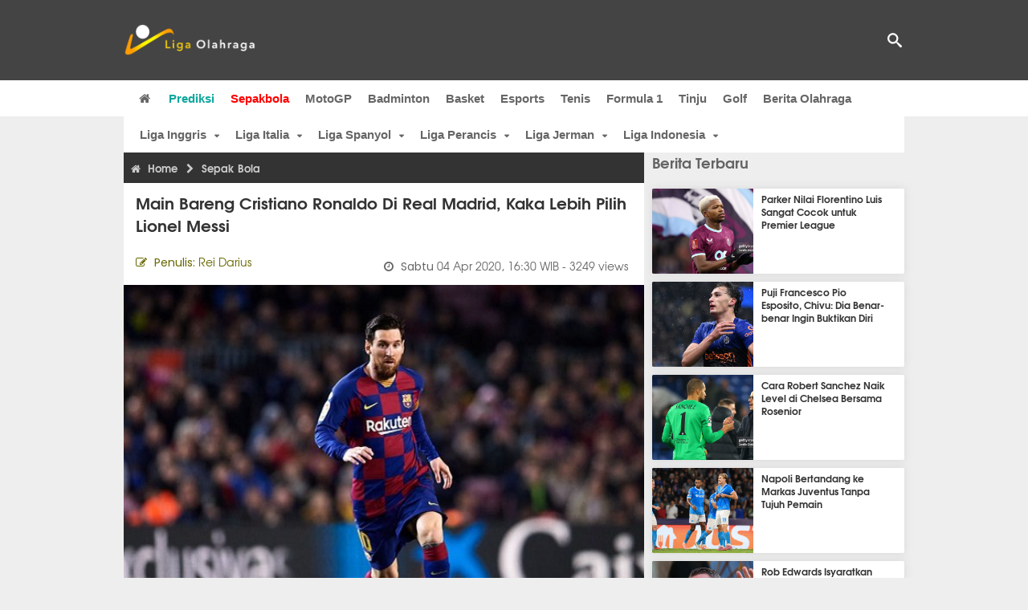

--- FILE ---
content_type: text/html; charset=utf-8
request_url: https://www.ligaolahraga.com/bola/main-bareng-cristiano-ronaldo-di-real-madrid-kaka-lebih-pilih-lionel-messi
body_size: 10859
content:
<!DOCTYPE html><html lang="id" class="no-js"><head prefix="og: http://ogp.me/ns# fb: http://ogp.me/ns/fb# article: https://ogp.me/ns/article#"><meta charset="utf-8"><meta name="viewport" content="width=device-width, initial-scale=1, maximum-scale=5"><meta http-equiv="x-ua-compatible" content="on"><meta name="theme-color" content="#444444"><meta name="msapplication-navbutton-color" content="#444444"><meta name="apple-mobile-web-app-status-bar-style" content="#444444"><title>Main Bareng Cristiano Ronaldo di Real Madrid, Kaka Lebih Pilih Lionel Messi | Liga Olahraga</title><link rel="amphtml" href="https://www.ligaolahraga.com/amp/bola/main-bareng-cristiano-ronaldo-di-real-madrid-kaka-lebih-pilih-lionel-messi"><link rel="shortcut icon" href="https://www.ligaolahraga.com/images/icons/favicon.ico" type="image/x-icon"><link rel="apple-touch-icon" href="https://www.ligaolahraga.com/images/icons/apple-touch-icon.png"><link rel="apple-touch-icon" sizes="57x57" href="https://www.ligaolahraga.com/images/icons/apple-touch-icon-57x57.png"><link rel="apple-touch-icon" sizes="72x72" href="https://www.ligaolahraga.com/images/icons/apple-touch-icon-72x72.png"><link rel="apple-touch-icon" sizes="76x76" href="https://www.ligaolahraga.com/images/icons/apple-touch-icon-76x76.png"><link rel="apple-touch-icon" sizes="114x114" href="https://www.ligaolahraga.com/images/icons/apple-touch-icon-114x114.png"><link rel="apple-touch-icon" sizes="120x120" href="https://www.ligaolahraga.com/images/icons/apple-touch-icon-120x120.png"><link rel="apple-touch-icon" sizes="144x144" href="https://www.ligaolahraga.com/images/icons/apple-touch-icon-144x144.png"><link rel="apple-touch-icon" sizes="152x152" href="https://www.ligaolahraga.com/images/icons/apple-touch-icon-152x152.png"><link rel="apple-touch-icon" sizes="180x180" href="https://www.ligaolahraga.com/images/icons/apple-touch-icon-180x180.png"><meta name="msvalidate.01" content="95A379D8D470BC3B427050011BE9AB25"><meta name="p:domain_verify" content="acf20267e0f995a9dec9bf25800dff3e"><meta name="robots" content="index, follow"><meta name="googlebot-news" content="index, follow" /><meta name="googlebot" content="index, follow" /><meta name="robots" content="max-snippet:-1, max-image-preview:large"><meta name="description" content="Kaka menyebut Lionel Messi sebagai seorang pemain jenius, memilih mega bintang Barcelona itu ketimbang itu rekan setimnya di Real Madrid, Cristiano Ronaldo."><meta property="og:locale" content="id_ID"><meta property="og:site_name" content="Ligaolahraga.com"><meta property="og:type" content="article"><meta property="og:title" content="Main Bareng Cristiano Ronaldo di Real Madrid, Kaka Lebih Pilih Lionel Messi"><meta property="og:description" content="Kaka menyebut Lionel Messi sebagai seorang pemain jenius, memilih mega bintang Barcelona itu ketimbang itu rekan setimnya di Real Madrid, Cristiano Ronaldo."><meta property="og:image" content="https://img.ligaolahraga.com/images/news/2020/04/04/main-bareng-cristiano-ronaldo-di-real-madrid-kaka-lebih-pilih-lionel-messi.jpeg"><meta property="og:url" content="https://www.ligaolahraga.com/bola/main-bareng-cristiano-ronaldo-di-real-madrid-kaka-lebih-pilih-lionel-messi"><meta property="article:publisher" content="https://www.facebook.com/LigaOlahragaku"><meta property="article:published_time" content="2020-04-04T16:30:07+07:00"><meta property="article:modified_time " content="2020-04-04T16:30:07+07:00"><meta property="article:section" content="Sepak Bola"><meta property="article:tag" content="Lionel Messi"><meta property="article:tag" content="Cristiano Ronaldo"><meta property="article:tag" content="Kaka"><meta property="article:tag" content="Real Madrid"><meta property="fb:pages" content="542568155887848"><meta property="fb:admins" content="100009315241214"><meta property="fb:app_id" content="647543805350428"><meta itemprop="url" content="https://www.ligaolahraga.com/bola/main-bareng-cristiano-ronaldo-di-real-madrid-kaka-lebih-pilih-lionel-messi"><link rel="canonical" href="https://www.ligaolahraga.com/bola/main-bareng-cristiano-ronaldo-di-real-madrid-kaka-lebih-pilih-lionel-messi"><link rel="amphtml" href="https://www.ligaolahraga.com/amp/main-bareng-cristiano-ronaldo-di-real-madrid-kaka-lebih-pilih-lionel-messi"><script type="application/ld+json"> { "@context": "http://schema.org", "@type": "NewsArticle", "mainEntityOfPage": { "@type": "WebPage", "@id": "https://www.ligaolahraga.com/bola/main-bareng-cristiano-ronaldo-di-real-madrid-kaka-lebih-pilih-lionel-messi" }, "headline": "Main Bareng Cristiano Ronaldo di Real Madrid, Kaka Lebih Pilih Lionel Messi", "image": { "@type": "ImageObject", "url": "https://img.ligaolahraga.com/images/news/2020/04/04/main-bareng-cristiano-ronaldo-di-real-madrid-kaka-lebih-pilih-lionel-messi.jpeg", "height": 600, "width": 450 }, "datePublished": "2020-04-04T16:30:07+07:00", "dateModified": "2020-04-04T16:30:07+07:00", "author": { "@type": "Person", "name": "Rei Darius" }, "publisher": { "@type": "Organization", "name": "Ligaolahraga.com", "logo": { "@type": "ImageObject", "url": "https://www.ligaolahraga.com/images/logo-ligaolahraga.png", "width": 185, "height": 45 } }, "description": "Kaka menyebut Lionel Messi sebagai seorang pemain jenius, memilih mega bintang Barcelona itu ketimbang itu rekan setimnya di Real Madrid, Cristiano Ronaldo."}</script><link rel="preconnect" href="//img.ligaolahraga.com"><link rel="preload" href="https://www.ligaolahraga.com/css/app-20250914.min.css" as="style" onload="this.rel='stylesheet'"><noscript><link type="text/css" rel="stylesheet" href="https://www.ligaolahraga.com/css/app-20250914.min.css" media="all"></noscript><link rel="preload" href="https://cdnjs.cloudflare.com/ajax/libs/font-awesome/4.4.0/css/font-awesome.min.css" as="style" onload="this.onload=null;this.rel='stylesheet'"><noscript><link rel="stylesheet" href="https://cdnjs.cloudflare.com/ajax/libs/font-awesome/4.4.0/css/font-awesome.min.css"></noscript><link rel="preconnect" href="https://fonts.googleapis.com"><link rel="preconnect" href="https://fonts.gstatic.com" crossorigin><link rel="preload" href="https://fonts.googleapis.com/css2?family=Poppins:wght@300;400;500;600;700&display=swap" as="style" onload="this.onload=null;this.rel='stylesheet'"><noscript><link rel="stylesheet" href="https://fonts.googleapis.com/css2?family=Poppins:wght@300;400;500;600;700&display=swap"></noscript><style> .entry-post { margin-bottom: 0 } .intro, .related_detail { float: none !important; } .comment-post { padding-top: 0; } @media only screen and (max-width: 533px) { .box-medsos { height: auto; padding: 0; } .wrap-box-medsos { padding: 0; } .share-btn-detail { width: 40px; height: 40px; padding: 0px 8px; line-height: 40px; } .share-btn-detail:not(:last-child) { margin-right: 5px; } }</style><script>document.documentElement.classList.remove("no-js");</script><!--[if lt IE 9]><script src="https://oss.maxcdn.com/html5shiv/3.7.3/html5shiv.min.js"></script><script src="https://oss.maxcdn.com/respond/1.4.2/respond.min.js"></script><![endif]--><script>(function(w,d,s,l,i){w[l]=w[l]||[];w[l].push({'gtm.start':new Date().getTime(),event:'gtm.js'});var f=d.getElementsByTagName(s)[0],j=d.createElement(s),dl=l!='dataLayer'?'&l='+l:'';j.async=true;j.src='https://www.googletagmanager.com/gtm.js?id='+i+dl;f.parentNode.insertBefore(j,f);})(window,document,'script','dataLayer','GTM-WFSVT23');</script></head><body><div id="fb-root"></div><script> (function (d, s, id) { var js, fjs = d.getElementsByTagName(s)[0]; if (d.getElementById(id)) return; js = d.createElement(s); js.id = id; js.src = "//connect.facebook.net/en_US/sdk.js#xfbml=1&version=v2.5&appId=647543805350428"; fjs.parentNode.insertBefore(js, fjs); }(document, 'script', 'facebook-jssdk'));</script><noscript><iframe src="https://www.googletagmanager.com/ns.html?id=GTM-WFSVT23" height="0" width="0" style="display:none;visibility:hidden"></iframe></noscript><header class="header"><div class="top-wrap"><div class="container"><div class="row"><div class="col-md-6 custom-col-md-6"><div id="logo" class="logo"><a href="/" rel="home" title="home" class="header-logo-nav"><img src="https://www.ligaolahraga.com/images/logo-ligaolahraga.png" alt="LigaOlahraga.com berita terbaru" title="Berita Olahraga Terbaru"/></a></div></div><div class="sb-search-box"><div id="sb-search" class="sb-search" itemscope itemtype="https://schema.org/WebSite"><link itemprop="url" content="https://www.ligaolahraga.com"/><form action="https://www.ligaolahraga.com/search" itemprop="potentialAction" itemscope itemtype="https://schema.org/SearchAction"><meta itemprop="target" content="https://www.ligaolahraga.com/search?q={q}"/><input itemprop="query-input" class="sb-search-input" placeholder="Pencarian..." type="text" name="q"><span class="sb-icon-search"></span></form></div></div><div class="btn-menu"></div></div></div></div><div class="header-wrap"><div class="col-md-12"><div id="sticky-anchor"></div><div id="sticky"><nav id="mainnav" class="mainnav"><ul class="container"><li class="selected marginnav homepage-icon"><a href="/" class="trc" id="Homepage"><span class="fa fa-home"></span></a></li><li class="top-hashtag1"><a href="https://www.ligaolahraga.com/prediksi-bola" class="header-nav">Prediksi</a></li><li class="active"><a href="https://www.ligaolahraga.com/bola" class="header-nav">Sepakbola</a></li><li><a href="https://www.ligaolahraga.com/motogp" class="header-nav">MotoGP</a></li><li><a href="https://www.ligaolahraga.com/badminton" class="header-nav">Badminton</a></li><li><a href="https://www.ligaolahraga.com/basket" class="header-nav">Basket</a></li><li><a href="https://www.ligaolahraga.com/esports" class="header-nav">Esports</a></li><li><a href="https://www.ligaolahraga.com/tenis" class="header-nav">Tenis</a></li><li><a href="https://www.ligaolahraga.com/f1" class="header-nav">Formula 1</a></li><li><a href="https://www.ligaolahraga.com/tinju" class="trc header-nav">Tinju</a></li><li><a href="https://www.ligaolahraga.com/golf" class="trc header-nav">Golf</a></li><li><a href="https://www.ligaolahraga.com/indeks-berita" class="header-nav">Berita Olahraga</a></li></nav></div></div></div></header><section id="main"><div class="container"><div class="row detail"><div id="sticky-anchor"></div><div id="sticky"><nav id="mainnav" class="mainnav_cat"><ul class="container anak-menu"><li class="has-children"><a href="https://www.ligaolahraga.com/bola/inggris">Liga Inggris</a><ul class="sub-menu"><li><a href="https://www.ligaolahraga.com/bola/manchester-city">Manchester City</a></li><li><a href="https://www.ligaolahraga.com/bola/manchester-united">Manchester United</a></li><li><a href="https://www.ligaolahraga.com/bola/chelsea">Chelsea</a></li><li><a href="https://www.ligaolahraga.com/bola/arsenal">Arsenal</a></li><li><a href="https://www.ligaolahraga.com/bola/liverpool">Liverpool</a></li></ul></li><li class="has-children"><a href="https://www.ligaolahraga.com/bola/italia">Liga Italia</a><ul class="sub-menu"><li><a href="https://www.ligaolahraga.com/bola/juventus">Juventus</a></li><li><a href="https://www.ligaolahraga.com/bola/inter-milan">Inter Milan</a></li><li><a href="https://www.ligaolahraga.com/bola/ac-milan">AC Milan</a></li><li><a href="https://www.ligaolahraga.com/bola/roma">Roma</a></li><li><a href="https://www.ligaolahraga.com/bola/lazio">Lazio</a></li></ul></li><li class="has-children"><a href="https://www.ligaolahraga.com/bola/spanyol">Liga Spanyol</a><ul class="sub-menu"><li><a href="https://www.ligaolahraga.com/bola/barcelona">Barcelona</a></li><li><a href="https://www.ligaolahraga.com/bola/real-madrid">Real Madrid</a></li><li><a href="https://www.ligaolahraga.com/bola/valencia">Valencia</a></li><li><a href="https://www.ligaolahraga.com/bola/atletico-madrid">Atletico Madrid</a></li></ul></li><li class="has-children"><a href="https://www.ligaolahraga.com/bola/perancis">Liga Perancis</a><ul class="sub-menu"><li><a href="https://www.ligaolahraga.com/bola/paris-saint-germain">Paris Saint-Germain</a></li><li><a href="https://www.ligaolahraga.com/bola/as-monaco">AS Monaco</a></li><li><a href="https://www.ligaolahraga.com/bola/lyon">Lyon</a></li></ul></li><li class="has-children"><a href="https://www.ligaolahraga.com/bola/jerman">Liga Jerman</a><ul class="sub-menu"><li><a href="https://www.ligaolahraga.com/bola/bayern-muenchen">Bayern Muenchen</a></li><li><a href="https://www.ligaolahraga.com/bola/dortmund">Dortmund</a></li></ul></li><li class="has-children"><a href="https://www.ligaolahraga.com/bola/indonesia">Liga Indonesia</a><ul class="sub-menu"><li><a href="https://www.ligaolahraga.com/bola/persib">Persib</a></li><li><a href="https://www.ligaolahraga.com/bola/persija">Persija</a></li><li><a href="https://www.ligaolahraga.com/bola/persebaya">Persebaya</a></li><li><a href="https://www.ligaolahraga.com/bola/arema">Arema</a></li><li><a href="https://www.ligaolahraga.com/bola/semen-padang">Semen Padang</a></li></ul></li></ul></nav></div><div class="col-md-8"><div class="post-wrap posts post-single"><article class="post" id="post-175099" data-id="175099" ><div class="body-post"><div class="main-post"><div class="entry-post"><div itemscope itemtype="https://schema.org/BreadcrumbList" class="breadcrumb"><span itemprop="itemListElement" itemscope itemtype="https://schema.org/ListItem"><a itemtype="https://schema.org/Thing" itemprop="item" href="https://www.ligaolahraga.com"><span class="fa fa-home"></span><span itemprop="name">Home</span></a><meta itemprop="position" content="1"></span><span itemprop="itemListElement" itemscope itemtype="https://schema.org/ListItem"><span class="fa fa-chevron-right"></span><a itemtype="https://schema.org/Thing" itemprop="item" href="https://www.ligaolahraga.com/bola"><span itemprop="name">Sepak Bola</span></a><meta itemprop="position" content="2"></span></div><h1 itemprop="name">Main Bareng Cristiano Ronaldo di Real Madrid, Kaka Lebih Pilih Lionel Messi</h1><div class="dateadmintitle"><div class="news_by date_detail"> Penulis: <span>Rei Darius</span></div><div class="date date_detail"> Sabtu <span> 04 Apr 2020, 16:30 WIB</span><span> - 3249 views</span></div></div><figure><img src="https://img.ligaolahraga.com/images/news/2020/04/04/main-bareng-cristiano-ronaldo-di-real-madrid-kaka-lebih-pilih-lionel-messi.jpeg" alt="Main Bareng Cristiano Ronaldo di Real Madrid, Kaka Lebih Pilih Lionel Messi" decoding="async" fetchpriority="high" width="600" height="450"><figcaption><h2>Lionel Messi dianggap lebih hebat ketimbang mantan rekan Kaka di Real Madrid, Cristiano Ronaldo (Image: Whoscored)</h2></figcaption></figure><div class="content-detail"><span class="hide">Ligaolahraga.com -</span><p class="intro">Berita Sepak Bola: Kaka menyebut Lionel Messi sebagai seorang pemain jenius, memilih sang mega bintang Barcelona ketimbang mantan rekan setimnya di Real Madrid, Cristiano Ronaldo.</p><div class="related_detail"><span>Baca juga:</span><h2><a class="hitam" href="https://www.ligaolahraga.com/bola/marcelino-garcia-toral-sedih-dengan-dipecatnya-real-madrid"> Marcelino García Toral Sedih dengan Dipecatnya Real Madrid</a></h2></div><p>Lionel Messi dan Cristiano Ronaldo dianggap sebagai dua penampil terbaik di era modern sepak bola, dan perdebatan soal pemain terbaik sepanjang masa juga tak jarang hanya bersikulasi di antara keduanya.</p><p>Kaka pernah bermain dengan Cristiano Ronaldo di Real Madrid pada periode 2009 hingga 2013, namun legenda yang namanya lekat dengan AC Milan tersebut lebih memilih Lionel Messi sebagai pemain terbaik pilihannya.</p><p>"Saya bermain dengan Cristiano dan dia sangat menakjubkan, namun saya akan memilih Messi," kata Kaka ketika ditanyakan siapa yang dipilih di antara Lionel Messi atau Cristiano Ronaldo dalam sesi tanya jawab di Instagram bersama FIFA. "Dia adalah pemain jenius, talenta murni. Caranya bermain itu luar biasa."</p><p>Namun demikian, Kaka menambahkan Cristiano Ronaldo, yang kini membela Juventus sejak tinggalkan Real Madrid pada tahun 2018, adalah sosok yang berbeda.</p><p>"Cristiano adalah seorang mesin. Itu bukan karena dia kuat, sangat bertenaga dan cepat; dia kuat secara mental," sambung Kaka. "Dia selalu ingin bermain untuk menang. Untuk menjadi yang terbaik. Bagi saya, itu adalah hal paling luar biasa yang dimilikinya.</p><p>"Dalam sejarah olahraga ini, mereka (Lionel Messi dan Cristiano Ronaldo) tentunya masuk dalam lima besar. Kita sangat beruntung karena bisa menyaksikan kehebatannya pada waktu bersamaan."</p><div class="related_detail"><span>Baca juga:</span><h2><a class="hitam" href="https://www.ligaolahraga.com/bola/real-madrid-perpanjang-kontrak-talenta-paling-menjanjikan"> Real Madrid Perpanjang Kontrak Talenta Paling Menjanjikan</a></h2></div><p class="tag"> Artikel Tag: <a href="https://www.ligaolahraga.com/tag/lionel-messi" class="tag-link">Lionel Messi</a>, <a href="https://www.ligaolahraga.com/tag/cristiano-ronaldo" class="tag-link">Cristiano Ronaldo</a>, <a href="https://www.ligaolahraga.com/tag/kaka" class="tag-link">Kaka</a>, <a href="https://www.ligaolahraga.com/tag/real-madrid" class="tag-link">Real Madrid</a></p><span class="hide">Published by Ligaolahraga.com at https://www.ligaolahraga.com/bola/main-bareng-cristiano-ronaldo-di-real-madrid-kaka-lebih-pilih-lionel-messi</span></div></div><div class="comment-post"><div class="box-medsos"><div class="wrap-box-medsos"><div class="fb-like-detail fb-like" data-href="https://www.ligaolahraga.com/bola/main-bareng-cristiano-ronaldo-di-real-madrid-kaka-lebih-pilih-lionel-messi" data-layout="box_count" data-action="like" data-size="small" data-show-faces="false" data-share="false"></div><span class="fb-like-detail"><span class="viewer">3249</span></span></div></div><div class="box-medsos"><div class="wrap-box-medsos"><a href="whatsapp://send?text=https%3A%2F%2Fwww.ligaolahraga.com%2Fbola%2Fmain-bareng-cristiano-ronaldo-di-real-madrid-kaka-lebih-pilih-lionel-messi" data-action="share/whatsapp/share" data-tag-name="Whatsapp" class="share-btn-detail wa"><i class="fa fa-whatsapp"></i></a><a href="https://www.facebook.com/sharer/sharer.php?u=https://www.ligaolahraga.com/bola/main-bareng-cristiano-ronaldo-di-real-madrid-kaka-lebih-pilih-lionel-messi" data-tag-name="Facebook" target="_blank" class="share-btn-detail facebook"><i class="fa fa-facebook"></i></a><a href="https://twitter.com/share?url=https://www.ligaolahraga.com/bola/main-bareng-cristiano-ronaldo-di-real-madrid-kaka-lebih-pilih-lionel-messi&text=Main Bareng Cristiano Ronaldo di Real Madrid, Kaka Lebih Pilih Lionel Messi" data-tag-name="Twitter" target="_blank" class="share-btn-detail twitter"><i class="fa fa-twitter"></i></a></div></div><div class="clear"></div><div class="comment-title">Komentar</div><form class="comment-form" method="POST" action="https://www.ligaolahraga.com/comment-save"><input type="hidden" name="_token" value="FHfxcqwgqURC1Z0xLj9WLgzPH7bVrh2fkfcR2AHY"><div class="box-comment-notification reply-message hide"><p>Terima kasih. Komentar Anda sudah disimpan dan menunggu moderasi.</p></div><input type="hidden" name="news" id="news" value="main-bareng-cristiano-ronaldo-di-real-madrid-kaka-lebih-pilih-lionel-messi"><div class="box-comment"><div class="comment-label"><div class="label-left"><span>Nama</span></div><div class="label-right"><input type="text" class="input-text" name="nama" maxlength="30" placeholder="Masukkan Nama"><div class="red nama hide"></div></div></div><div class="comment-label"><div class="label-left"><span>Email</span></div><div class="label-right"><input type="text" class="input-text" name="email" maxlength="35" placeholder="Masukkan Email"><div class="red email hide"></div></div></div><div class="comment-label"><div class="label-left"><span>Komentar</span></div><div class="label-right"><textarea class="input-text" id="textarea" name="komentar" rows="3" cols="30" maxlength="160"></textarea><div id="comment-textarea-feedback" class="comment-feedback">160 karakter tersisa</div><div class="red komentar hide"></div></div></div><div class="comment-label"><div class="label-left"></div><div class="label-right"><div class="g-recaptcha" data-sitekey="6LfcRDUUAAAAAHgjPTkvgH1rnx_uENhndtTbp4f0"></div></div></div><div class="comment-label"><div class="label-left"></div><div class="label-right"><input type="submit" value="Submit" class="button-link"></div></div></div></form><div class="box-comment-notification"><p><strong>Belum ada komentar.</strong></p><p>Jadilah yang pertama berkomentar disini</p></div></div><div class="related-news-box"><h2>Berita Terkait</h2><div class="col-md-6"><div class="grid2c related-news-grid"><article class="berita-terkait"><div class="thumb lazy loading-placeholder"><a href="https://www.ligaolahraga.com/bola/kylian-mbappe-ternyata-nyaris-memperkuat-chelsea"><img src="[data-uri]" alt="Kylian Mbappe Ternyata Nyaris Memperkuat Chelsea" data-src="https://img.ligaolahraga.com/images/news/thumbs/kylian-mbappe-ternyata-nyaris-memperkuat-chelsea.jpg" data-bigsrc="https://img.ligaolahraga.com/images/news/2026/01/24/kylian-mbappe-ternyata-nyaris-memperkuat-chelsea.jpg" class="lozad detail-terkait" decoding="async" fetchpriority="low"></a></div><div class="label_box"><div class="title"><a href="https://www.ligaolahraga.com/bola/kylian-mbappe-ternyata-nyaris-memperkuat-chelsea"> Kylian Mbappe Ternyata Nyaris Memperkuat Chelsea</a></div><div class="date">4 jam 53 menit lalu</div></div></article></div></div><div class="col-md-6"><div class="grid2c related-news-grid"><article class="berita-terkait"><div class="thumb lazy loading-placeholder"><a href="https://www.ligaolahraga.com/bola/alvaro-arbeloa-hanya-berharap-vinicius-mau-bertahan"><img src="[data-uri]" alt="Alvaro Arbeloa Hanya Berharap Vinicius Mau Bertahan" data-src="https://img.ligaolahraga.com/images/news/thumbs/alvaro-arbeloa-hanya-berharap-vinicius-mau-bertahan.jpg" data-bigsrc="https://img.ligaolahraga.com/images/news/2026/01/24/alvaro-arbeloa-hanya-berharap-vinicius-mau-bertahan.jpg" class="lozad detail-terkait" decoding="async" fetchpriority="low"></a></div><div class="label_box"><div class="title"><a href="https://www.ligaolahraga.com/bola/alvaro-arbeloa-hanya-berharap-vinicius-mau-bertahan"> Alvaro Arbeloa Hanya Berharap Vinicius Mau Bertahan</a></div><div class="date">5 jam 3 menit lalu</div></div></article></div></div><div class="col-md-6"><div class="grid2c related-news-grid"><article class="berita-terkait"><div class="thumb lazy loading-placeholder"><a href="https://www.ligaolahraga.com/bola/aston-villa-berikan-tawaran-untuk-brahim-diaz"><img src="[data-uri]" alt="Aston Villa Berikan Tawaran Untuk Brahim Diaz" data-src="https://img.ligaolahraga.com/images/news/thumbs/aston-villa-berikan-tawaran-untuk-brahim-diaz.jpg" data-bigsrc="https://img.ligaolahraga.com/images/news/2026/01/24/aston-villa-berikan-tawaran-untuk-brahim-diaz.jpg" class="lozad detail-terkait" decoding="async" fetchpriority="low"></a></div><div class="label_box"><div class="title"><a href="https://www.ligaolahraga.com/bola/aston-villa-berikan-tawaran-untuk-brahim-diaz"> Aston Villa Berikan Tawaran Untuk Brahim Diaz</a></div><div class="date">6 jam 21 menit lalu</div></div></article></div></div><div class="col-md-6"><div class="grid2c related-news-grid"><article class="berita-terkait"><div class="thumb lazy loading-placeholder"><a href="https://www.ligaolahraga.com/bola/pelatih-villlareal-tetap-anggap-real-madrid-lawan-tanggug"><img src="[data-uri]" alt="Pelatih Villlareal Tetap Anggap Real Madrid Lawan Tanggug" data-src="https://img.ligaolahraga.com/images/news/thumbs/pelatih-villlareal-tetap-anggap-real-madrid-lawan-tanggug.jpg" data-bigsrc="https://img.ligaolahraga.com/images/news/2026/01/24/pelatih-villlareal-tetap-anggap-real-madrid-lawan-tanggug.jpg" class="lozad detail-terkait" decoding="async" fetchpriority="low"></a></div><div class="label_box"><div class="title"><a href="https://www.ligaolahraga.com/bola/pelatih-villlareal-tetap-anggap-real-madrid-lawan-tanggug"> Pelatih Villlareal Tetap Anggap Real Madrid Lawan Tanggug</a></div><div class="date">7 jam 21 menit lalu</div></div></article></div></div><div class="col-md-6"><div class="grid2c related-news-grid"><article class="berita-terkait"><div class="thumb lazy loading-placeholder"><a href="https://www.ligaolahraga.com/bola/alvaro-arbeloa-hanya-ingin-real-madrid-kembali-ke-jalur-kemenangan"><img src="[data-uri]" alt="Alvaro Arbeloa Hanya Ingin Real Madrid Kembali ke Jalur Kemenangan" data-src="https://img.ligaolahraga.com/images/news/thumbs/alvaro-arbeloa-hanya-ingin-real-madrid-kembali-ke-jalur-kemenangan.jpg" data-bigsrc="https://img.ligaolahraga.com/images/news/2026/01/24/alvaro-arbeloa-hanya-ingin-real-madrid-kembali-ke-jalur-kemenangan.jpg" class="lozad detail-terkait" decoding="async" fetchpriority="low"></a></div><div class="label_box"><div class="title"><a href="https://www.ligaolahraga.com/bola/alvaro-arbeloa-hanya-ingin-real-madrid-kembali-ke-jalur-kemenangan"> Alvaro Arbeloa Hanya Ingin Real Madrid Kembali ke Jalur Kemenangan</a></div><div class="date">10 jam 49 menit lalu</div></div></article></div></div><div class="col-md-6"><div class="grid2c related-news-grid"><article class="berita-terkait"><div class="thumb lazy loading-placeholder"><a href="https://www.ligaolahraga.com/bola/real-madrid-konfirmasi-skuad-jelang-melawan-villarreal"><img src="[data-uri]" alt="Real Madrid Konfirmasi Skuad Jelang Melawan Villarreal" data-src="https://img.ligaolahraga.com/images/news/thumbs/real-madrid-konfirmasi-skuad-jelang-melawan-villarreal.jpg" data-bigsrc="https://img.ligaolahraga.com/images/news/2026/01/24/real-madrid-konfirmasi-skuad-jelang-melawan-villarreal.jpg" class="lozad detail-terkait" decoding="async" fetchpriority="low"></a></div><div class="label_box"><div class="title"><a href="https://www.ligaolahraga.com/bola/real-madrid-konfirmasi-skuad-jelang-melawan-villarreal"> Real Madrid Konfirmasi Skuad Jelang Melawan Villarreal</a></div><div class="date">10 jam 57 menit lalu</div></div></article></div></div></div></div></div></article></div></div><div class="col-md-4"><div class="sidebar-widget-1"><div class="widget widget-most-popular berita-terbaru"><div class="section-title padding-left-10"><a href="https://www.ligaolahraga.com"><span>Berita Terbaru</span></a></div><div class="left_grid_small padding-bottom-10"><div class="clear left-grid-small-container-box"><div class="show-up-color-right"></div><div class="left-grid-small-container"><div class="thumb lazy loading-placeholder left-grid-small"><a href="https://www.ligaolahraga.com/bola/parker-nilai-florentino-luis-sangat-cocok-untuk-premier-league"><img src="[data-uri]" alt="Parker Nilai Florentino Luis Sangat Cocok untuk Premier League" data-src="https://img.ligaolahraga.com/images/news/thumbs/parker-nilai-florentino-luis-sangat-cocok-untuk-premier-league.jpg" data-bigsrc="https://img.ligaolahraga.com/images/news/2026/01/24/parker-nilai-florentino-luis-sangat-cocok-untuk-premier-league.jpg" class="lozad sitebar"><noscript><img src="https://www.ligaolahraga.com/storage/images/news/2026/01/24/parker-nilai-florentino-luis-sangat-cocok-untuk-premier-league-126x106.jpg" alt="Parker Nilai Florentino Luis Sangat Cocok untuk Premier League"></noscript></a></div></div><div class="text"><a href="https://www.ligaolahraga.com/bola/parker-nilai-florentino-luis-sangat-cocok-untuk-premier-league"><span>Parker Nilai Florentino Luis Sangat Cocok untuk Premier League</span></a></div><div class="label_box label_left_grid"><span class="date">1 menit 38 detik lalu</span></div></div><div class="clear left-grid-small-container-box"><div class="show-up-color-right"></div><div class="left-grid-small-container"><div class="thumb lazy loading-placeholder left-grid-small"><a href="https://www.ligaolahraga.com/bola/puji-francesco-pio-esposito-chivu-dia-benar-benar-ingin-buktikan-diri"><img src="[data-uri]" alt="Puji Francesco Pio Esposito, Chivu: Dia Benar-benar Ingin Buktikan Diri" data-src="https://img.ligaolahraga.com/images/news/thumbs/puji-francesco-pio-esposito-chivu-dia-benar-benar-ingin-buktikan-diri.jpg" data-bigsrc="https://img.ligaolahraga.com/images/news/2026/01/24/puji-francesco-pio-esposito-chivu-dia-benar-benar-ingin-buktikan-diri.jpg" class="lozad sitebar"><noscript><img src="https://www.ligaolahraga.com/storage/images/news/2026/01/24/puji-francesco-pio-esposito-chivu-dia-benar-benar-ingin-buktikan-diri-126x106.jpg" alt="Puji Francesco Pio Esposito, Chivu: Dia Benar-benar Ingin Buktikan Diri"></noscript></a></div></div><div class="text"><a href="https://www.ligaolahraga.com/bola/puji-francesco-pio-esposito-chivu-dia-benar-benar-ingin-buktikan-diri"><span>Puji Francesco Pio Esposito, Chivu: Dia Benar-benar Ingin Buktikan Diri</span></a></div><div class="label_box label_left_grid"><span class="date">11 menit 56 detik lalu</span></div></div><div class="clear left-grid-small-container-box"><div class="show-up-color-right"></div><div class="left-grid-small-container"><div class="thumb lazy loading-placeholder left-grid-small"><a href="https://www.ligaolahraga.com/bola/cara-robert-sanchez-naik-level-di-chelsea-bersama-rosenior"><img src="[data-uri]" alt="Cara Robert Sanchez Naik Level di Chelsea Bersama Rosenior" data-src="https://img.ligaolahraga.com/images/news/thumbs/cara-robert-sanchez-naik-level-di-chelsea-bersama-rosenior.jpg" data-bigsrc="https://img.ligaolahraga.com/images/news/2026/01/24/cara-robert-sanchez-naik-level-di-chelsea-bersama-rosenior.jpg" class="lozad sitebar"><noscript><img src="https://www.ligaolahraga.com/storage/images/news/2026/01/24/cara-robert-sanchez-naik-level-di-chelsea-bersama-rosenior-126x106.jpg" alt="Cara Robert Sanchez Naik Level di Chelsea Bersama Rosenior"></noscript></a></div></div><div class="text"><a href="https://www.ligaolahraga.com/bola/cara-robert-sanchez-naik-level-di-chelsea-bersama-rosenior"><span>Cara Robert Sanchez Naik Level di Chelsea Bersama Rosenior</span></a></div><div class="label_box label_left_grid"><span class="date">21 menit 53 detik lalu</span></div></div><div class="clear left-grid-small-container-box"><div class="show-up-color-right"></div><div class="left-grid-small-container"><div class="thumb lazy loading-placeholder left-grid-small"><a href="https://www.ligaolahraga.com/bola/napoli-bertandang-ke-markas-juventus-tanpa-tujuh-pemain"><img src="[data-uri]" alt="Napoli Bertandang ke Markas Juventus Tanpa Tujuh Pemain" data-src="https://img.ligaolahraga.com/images/news/thumbs/napoli-bertandang-ke-markas-juventus-tanpa-tujuh-pemain.jpg" data-bigsrc="https://img.ligaolahraga.com/images/news/2026/01/24/napoli-bertandang-ke-markas-juventus-tanpa-tujuh-pemain.jpg" class="lozad sitebar"><noscript><img src="https://www.ligaolahraga.com/storage/images/news/2026/01/24/napoli-bertandang-ke-markas-juventus-tanpa-tujuh-pemain-126x106.jpg" alt="Napoli Bertandang ke Markas Juventus Tanpa Tujuh Pemain"></noscript></a></div></div><div class="text"><a href="https://www.ligaolahraga.com/bola/napoli-bertandang-ke-markas-juventus-tanpa-tujuh-pemain"><span>Napoli Bertandang ke Markas Juventus Tanpa Tujuh Pemain</span></a></div><div class="label_box label_left_grid"><span class="date">25 menit 50 detik lalu</span></div></div><div class="clear left-grid-small-container-box"><div class="show-up-color-right"></div><div class="left-grid-small-container"><div class="thumb lazy loading-placeholder left-grid-small"><a href="https://www.ligaolahraga.com/bola/rob-edwards-isyaratkan-wolves-tetap-aktif-di-bursa-transfer-januari"><img src="[data-uri]" alt="Rob Edwards Isyaratkan Wolves Tetap Aktif di Bursa Transfer Januari" data-src="https://img.ligaolahraga.com/images/news/thumbs/rob-edwards-isyaratkan-wolves-tetap-aktif-di-bursa-transfer-januari.jpg" data-bigsrc="https://img.ligaolahraga.com/images/news/2026/01/24/rob-edwards-isyaratkan-wolves-tetap-aktif-di-bursa-transfer-januari.jpg" class="lozad sitebar"><noscript><img src="https://www.ligaolahraga.com/storage/images/news/2026/01/24/rob-edwards-isyaratkan-wolves-tetap-aktif-di-bursa-transfer-januari-126x106.jpg" alt="Rob Edwards Isyaratkan Wolves Tetap Aktif di Bursa Transfer Januari"></noscript></a></div></div><div class="text"><a href="https://www.ligaolahraga.com/bola/rob-edwards-isyaratkan-wolves-tetap-aktif-di-bursa-transfer-januari"><span>Rob Edwards Isyaratkan Wolves Tetap Aktif di Bursa Transfer Januari</span></a></div><div class="label_box label_left_grid"><span class="date">31 menit 50 detik lalu</span></div></div><div class="clear left-grid-small-container-box"><div class="show-up-color-right"></div><div class="left-grid-small-container"><div class="thumb lazy loading-placeholder left-grid-small"><a href="https://www.ligaolahraga.com/bola/barba-bersedia-bertahan-bojan-seratus-persen-untuk-persib"><img src="[data-uri]" alt="Barba Bersedia Bertahan, Bojan: Seratus Persen Untuk Persib" data-src="https://img.ligaolahraga.com/images/news/thumbs/barba-bersedia-bertahan-bojan-seratus-persen-untuk-persib.jpg" data-bigsrc="https://img.ligaolahraga.com/images/news/2026/01/24/barba-bersedia-bertahan-bojan-seratus-persen-untuk-persib.jpg" class="lozad sitebar"><noscript><img src="https://www.ligaolahraga.com/storage/images/news/2026/01/24/barba-bersedia-bertahan-bojan-seratus-persen-untuk-persib-126x106.jpg" alt="Barba Bersedia Bertahan, Bojan: Seratus Persen Untuk Persib"></noscript></a></div></div><div class="text"><a href="https://www.ligaolahraga.com/bola/barba-bersedia-bertahan-bojan-seratus-persen-untuk-persib"><span>Barba Bersedia Bertahan, Bojan: Seratus Persen Untuk Persib</span></a></div><div class="label_box label_left_grid"><span class="date">36 menit 53 detik lalu</span></div></div><div class="clear left-grid-small-container-box"><div class="show-up-color-right"></div><div class="left-grid-small-container"><div class="thumb lazy loading-placeholder left-grid-small"><a href="https://www.ligaolahraga.com/bola/puji-mentalitas-skuad-inter-milan-cristian-chivu-salut-untuk-para-pemain"><img src="[data-uri]" alt="Puji Mentalitas Skuad Inter Milan, Cristian Chivu: Salut Untuk Para Pemain" data-src="https://img.ligaolahraga.com/images/news/thumbs/puji-mentalitas-skuad-inter-milan-cristian-chivu-salut-untuk-para-pemain.jpg" data-bigsrc="https://img.ligaolahraga.com/images/news/2026/01/24/puji-mentalitas-skuad-inter-milan-cristian-chivu-salut-untuk-para-pemain.jpg" class="lozad sitebar"><noscript><img src="https://www.ligaolahraga.com/storage/images/news/2026/01/24/puji-mentalitas-skuad-inter-milan-cristian-chivu-salut-untuk-para-pemain-126x106.jpg" alt="Puji Mentalitas Skuad Inter Milan, Cristian Chivu: Salut Untuk Para Pemain"></noscript></a></div></div><div class="text"><a href="https://www.ligaolahraga.com/bola/puji-mentalitas-skuad-inter-milan-cristian-chivu-salut-untuk-para-pemain"><span>Puji Mentalitas Skuad Inter Milan, Cristian Chivu: Salut Untuk Para Pemain</span></a></div><div class="label_box label_left_grid"><span class="date">41 menit 58 detik lalu</span></div></div><div class="clear left-grid-small-container-box"><div class="show-up-color-right"></div><div class="left-grid-small-container"><div class="thumb lazy loading-placeholder left-grid-small"><a href="https://www.ligaolahraga.com/bola/liam-rosenior-tak-pernah-denda-pemain-tegaskan-disiplin-chelsea"><img src="[data-uri]" alt="Liam Rosenior Tak Pernah Denda Pemain, Tegaskan Disiplin Chelsea" data-src="https://img.ligaolahraga.com/images/news/thumbs/liam-rosenior-tak-pernah-denda-pemain-tegaskan-disiplin-chelsea.jpg" data-bigsrc="https://img.ligaolahraga.com/images/news/2026/01/24/liam-rosenior-tak-pernah-denda-pemain-tegaskan-disiplin-chelsea.jpg" class="lozad sitebar"><noscript><img src="https://www.ligaolahraga.com/storage/images/news/2026/01/24/liam-rosenior-tak-pernah-denda-pemain-tegaskan-disiplin-chelsea-126x106.jpg" alt="Liam Rosenior Tak Pernah Denda Pemain, Tegaskan Disiplin Chelsea"></noscript></a></div></div><div class="text"><a href="https://www.ligaolahraga.com/bola/liam-rosenior-tak-pernah-denda-pemain-tegaskan-disiplin-chelsea"><span>Liam Rosenior Tak Pernah Denda Pemain, Tegaskan Disiplin Chelsea</span></a></div><div class="label_box label_left_grid"><span class="date">46 menit 34 detik lalu</span></div></div></div></div><div class="widget widget-most-popular berita-terpopuler"><div class="section-title padding-left-10" style="font-size: 16px !important;"><span>Berita Sepak Bola Terpopuler Minggu Ini</span></div><div class="left_grid_small padding-bottom-10"><div class="clear left-grid-small-container-box"><div class="show-up-color-right"></div><div class="left-grid-small-container"><div class="thumb lazy loading-placeholder left-grid-small"><a href="https://www.ligaolahraga.com/bola/sorloth-tanggapi-rumor-transfernya-ke-juventus-januari-ini"><img src="[data-uri]" alt="Sorloth Tanggapi Rumor Transfernya ke Juventus Januari Ini" data-src="https://img.ligaolahraga.com/images/news/thumbs/sorloth-tanggapi-rumor-transfernya-ke-juventus-januari-ini.jpg" data-bigsrc="https://img.ligaolahraga.com/images/news/2026/01/22/sorloth-tanggapi-rumor-transfernya-ke-juventus-januari-ini.jpg" class="lozad sitebar"><noscript><img src="https://www.ligaolahraga.com/storage/images/news/2026/01/22/sorloth-tanggapi-rumor-transfernya-ke-juventus-januari-ini-126x106.jpg" alt="Sorloth Tanggapi Rumor Transfernya ke Juventus Januari Ini"></noscript></a></div></div><div class="text"><a href="https://www.ligaolahraga.com/bola/sorloth-tanggapi-rumor-transfernya-ke-juventus-januari-ini"><span>Sorloth Tanggapi Rumor Transfernya ke Juventus Januari Ini</span></a></div><div class="label_box label_left_grid"><span class="label_category"><a href="https://www.ligaolahraga.com/bola" class="label_green"> Sepak Bola</a></span><span class="viewer float_right">2993</span></div></div><div class="clear left-grid-small-container-box"><div class="show-up-color-right"></div><div class="left-grid-small-container"><div class="thumb lazy loading-placeholder left-grid-small"><a href="https://www.ligaolahraga.com/bola/setelah-fullkrug-milan-kembali-ke-west-ham-untuk-soungoutou-magassa"><img src="[data-uri]" alt="Setelah Fullkrug, Milan Kembali ke West Ham Untuk Soungoutou Magassa" data-src="https://img.ligaolahraga.com/images/news/thumbs/setelah-fullkrug-milan-kembali-ke-west-ham-untuk-soungoutou-magassa.jpg" data-bigsrc="https://img.ligaolahraga.com/images/news/2026/01/21/setelah-fullkrug-milan-kembali-ke-west-ham-untuk-soungoutou-magassa.jpg" class="lozad sitebar"><noscript><img src="https://www.ligaolahraga.com/storage/images/news/2026/01/21/setelah-fullkrug-milan-kembali-ke-west-ham-untuk-soungoutou-magassa-126x106.jpg" alt="Setelah Fullkrug, Milan Kembali ke West Ham Untuk Soungoutou Magassa"></noscript></a></div></div><div class="text"><a href="https://www.ligaolahraga.com/bola/setelah-fullkrug-milan-kembali-ke-west-ham-untuk-soungoutou-magassa"><span>Setelah Fullkrug, Milan Kembali ke West Ham Untuk Soungoutou Magassa</span></a></div><div class="label_box label_left_grid"><span class="label_category"><a href="https://www.ligaolahraga.com/bola" class="label_green"> Sepak Bola</a></span><span class="viewer float_right">2587</span></div></div><div class="clear left-grid-small-container-box"><div class="show-up-color-right"></div><div class="left-grid-small-container"><div class="thumb lazy loading-placeholder left-grid-small"><a href="https://www.ligaolahraga.com/bola/romagnoli-paksakan-pindah-dari-lazio-di-bursa-januari-ini"><img src="[data-uri]" alt="Romagnoli Paksakan Pindah Dari Lazio di Bursa Januari Ini" data-src="https://img.ligaolahraga.com/images/news/thumbs/romagnoli-paksakan-pindah-dari-lazio-di-bursa-januari-ini.jpg" data-bigsrc="https://img.ligaolahraga.com/images/news/2026/01/22/romagnoli-paksakan-pindah-dari-lazio-di-bursa-januari-ini.jpg" class="lozad sitebar"><noscript><img src="https://www.ligaolahraga.com/storage/images/news/2026/01/22/romagnoli-paksakan-pindah-dari-lazio-di-bursa-januari-ini-126x106.jpg" alt="Romagnoli Paksakan Pindah Dari Lazio di Bursa Januari Ini"></noscript></a></div></div><div class="text"><a href="https://www.ligaolahraga.com/bola/romagnoli-paksakan-pindah-dari-lazio-di-bursa-januari-ini"><span>Romagnoli Paksakan Pindah Dari Lazio di Bursa Januari Ini</span></a></div><div class="label_box label_left_grid"><span class="label_category"><a href="https://www.ligaolahraga.com/bola" class="label_green"> Sepak Bola</a></span><span class="viewer float_right">2490</span></div></div><div class="clear left-grid-small-container-box"><div class="show-up-color-right"></div><div class="left-grid-small-container"><div class="thumb lazy loading-placeholder left-grid-small"><a href="https://www.ligaolahraga.com/bola/dulu-pergi-karena-konflik-kini-marcus-rashford-bisa-jadi-harapan-baru-mu"><img src="[data-uri]" alt="Dulu Pergi karena Konflik, Kini Marcus Rashford Bisa Jadi Harapan Baru MU" data-src="https://img.ligaolahraga.com/images/news/thumbs/dulu-pergi-karena-konflik-kini-marcus-rashford-bisa-jadi-harapan-baru-mu.jpg" data-bigsrc="https://img.ligaolahraga.com/images/news/2026/01/21/dulu-pergi-karena-konflik-kini-marcus-rashford-bisa-jadi-harapan-baru-mu.jpg" class="lozad sitebar"><noscript><img src="https://www.ligaolahraga.com/storage/images/news/2026/01/21/dulu-pergi-karena-konflik-kini-marcus-rashford-bisa-jadi-harapan-baru-mu-126x106.jpg" alt="Dulu Pergi karena Konflik, Kini Marcus Rashford Bisa Jadi Harapan Baru MU"></noscript></a></div></div><div class="text"><a href="https://www.ligaolahraga.com/bola/dulu-pergi-karena-konflik-kini-marcus-rashford-bisa-jadi-harapan-baru-mu"><span>Dulu Pergi karena Konflik, Kini Marcus Rashford Bisa Jadi Harapan Baru MU</span></a></div><div class="label_box label_left_grid"><span class="label_category"><a href="https://www.ligaolahraga.com/bola" class="label_green"> Sepak Bola</a></span><span class="viewer float_right">2403</span></div></div><div class="clear left-grid-small-container-box"><div class="show-up-color-right"></div><div class="left-grid-small-container"><div class="thumb lazy loading-placeholder left-grid-small"><a href="https://www.ligaolahraga.com/bola/cari-kekuatan-baru-timnas-john-herdman-bidik-4-pemain-keturunan-di-eropa"><img src="[data-uri]" alt="Cari Kekuatan Baru Timnas, John Herdman Bidik 4 Pemain Keturunan di Eropa" data-src="https://img.ligaolahraga.com/images/news/thumbs/cari-kekuatan-baru-timnas-john-herdman-bidik-4-pemain-keturunan-di-eropa.jpg" data-bigsrc="https://img.ligaolahraga.com/images/news/2026/01/22/cari-kekuatan-baru-timnas-john-herdman-bidik-4-pemain-keturunan-di-eropa.jpg" class="lozad sitebar"><noscript><img src="https://www.ligaolahraga.com/storage/images/news/2026/01/22/cari-kekuatan-baru-timnas-john-herdman-bidik-4-pemain-keturunan-di-eropa-126x106.jpg" alt="Cari Kekuatan Baru Timnas, John Herdman Bidik 4 Pemain Keturunan di Eropa"></noscript></a></div></div><div class="text"><a href="https://www.ligaolahraga.com/bola/cari-kekuatan-baru-timnas-john-herdman-bidik-4-pemain-keturunan-di-eropa"><span>Cari Kekuatan Baru Timnas, John Herdman Bidik 4 Pemain Keturunan di Eropa</span></a></div><div class="label_box label_left_grid"><span class="label_category"><a href="https://www.ligaolahraga.com/bola" class="label_green"> Sepak Bola</a></span><span class="viewer float_right">1775</span></div></div><div class="clear left-grid-small-container-box"><div class="show-up-color-right"></div><div class="left-grid-small-container"><div class="thumb lazy loading-placeholder left-grid-small"><a href="https://www.ligaolahraga.com/bola/transfer-perdana-man-united-januari-segera-tuntas"><img src="[data-uri]" alt="Transfer Perdana Man United Januari Segera Tuntas" data-src="https://img.ligaolahraga.com/public/images/news/2026/01/22/transfer-perdana-man-united-januari-segera-tuntas.jpg" data-bigsrc="https://img.ligaolahraga.com/images/news/2026/01/22/https://img.ligaolahraga.com/public/images/news/2026/01/22/transfer-perdana-man-united-januari-segera-tuntas.jpg" class="lozad sitebar"><noscript><img src="https://www.ligaolahraga.com/storage/images/news/2026/01/22/https://img.ligaolahraga.com/public/images/news/2026/01/22/transfer-perdana-man-united-januari-segera-tuntas-126x106.jpg" alt="Transfer Perdana Man United Januari Segera Tuntas"></noscript></a></div></div><div class="text"><a href="https://www.ligaolahraga.com/bola/transfer-perdana-man-united-januari-segera-tuntas"><span>Transfer Perdana Man United Januari Segera Tuntas</span></a></div><div class="label_box label_left_grid"><span class="label_category"><a href="https://www.ligaolahraga.com/bola" class="label_green"> Sepak Bola</a></span><span class="viewer float_right">1745</span></div></div><div class="clear left-grid-small-container-box"><div class="show-up-color-right"></div><div class="left-grid-small-container"><div class="thumb lazy loading-placeholder left-grid-small"><a href="https://www.ligaolahraga.com/bola/lazio-pantau-tiga-kiper-serie-b-kandidat-pengganti-mandas"><img src="[data-uri]" alt="Lazio Pantau Tiga Kiper Serie B Kandidat Pengganti Mandas" data-src="https://img.ligaolahraga.com/images/news/thumbs/lazio-pantau-tiga-kiper-serie-b-kandidat-pengganti-mandas.jpg" data-bigsrc="https://img.ligaolahraga.com/images/news/2026/01/22/lazio-pantau-tiga-kiper-serie-b-kandidat-pengganti-mandas.jpg" class="lozad sitebar"><noscript><img src="https://www.ligaolahraga.com/storage/images/news/2026/01/22/lazio-pantau-tiga-kiper-serie-b-kandidat-pengganti-mandas-126x106.jpg" alt="Lazio Pantau Tiga Kiper Serie B Kandidat Pengganti Mandas"></noscript></a></div></div><div class="text"><a href="https://www.ligaolahraga.com/bola/lazio-pantau-tiga-kiper-serie-b-kandidat-pengganti-mandas"><span>Lazio Pantau Tiga Kiper Serie B Kandidat Pengganti Mandas</span></a></div><div class="label_box label_left_grid"><span class="label_category"><a href="https://www.ligaolahraga.com/bola" class="label_green"> Sepak Bola</a></span><span class="viewer float_right">1530</span></div></div><div class="clear left-grid-small-container-box"><div class="show-up-color-right"></div><div class="left-grid-small-container"><div class="thumb lazy loading-placeholder left-grid-small"><a href="https://www.ligaolahraga.com/bola/dinamo-zagreb-vs-fcsb-5-fakta-menarik-jelang-laga-liga-europa"><img src="[data-uri]" alt="Dinamo Zagreb vs FCSB, 5 Fakta Menarik Jelang Laga Liga Europa" data-src="https://img.ligaolahraga.com/images/news/thumbs/dinamo-zagreb-vs-fcsb-5-fakta-menarik-jelang-laga-liga-europa.jpg" data-bigsrc="https://img.ligaolahraga.com/images/news/2026/01/22/dinamo-zagreb-vs-fcsb-5-fakta-menarik-jelang-laga-liga-europa.jpg" class="lozad sitebar"><noscript><img src="https://www.ligaolahraga.com/storage/images/news/2026/01/22/dinamo-zagreb-vs-fcsb-5-fakta-menarik-jelang-laga-liga-europa-126x106.jpg" alt="Dinamo Zagreb vs FCSB, 5 Fakta Menarik Jelang Laga Liga Europa"></noscript></a></div></div><div class="text"><a href="https://www.ligaolahraga.com/bola/dinamo-zagreb-vs-fcsb-5-fakta-menarik-jelang-laga-liga-europa"><span>Dinamo Zagreb vs FCSB, 5 Fakta Menarik Jelang Laga Liga Europa</span></a></div><div class="label_box label_left_grid"><span class="label_category"><a href="https://www.ligaolahraga.com/bola" class="label_green"> Sepak Bola</a></span><span class="viewer float_right">1484</span></div></div><div class="clear left-grid-small-container-box"><div class="show-up-color-right"></div><div class="left-grid-small-container"><div class="thumb lazy loading-placeholder left-grid-small"><a href="https://www.ligaolahraga.com/bola/cole-palmer-siap-gabung-manchester-united"><img src="[data-uri]" alt="Cole Palmer Siap Gabung Manchester United" data-src="https://img.ligaolahraga.com/public/images/news/2026/01/23/cole-palmer-siap-gabung-manchester-united.jpg" data-bigsrc="https://img.ligaolahraga.com/images/news/2026/01/23/https://img.ligaolahraga.com/public/images/news/2026/01/23/cole-palmer-siap-gabung-manchester-united.jpg" class="lozad sitebar"><noscript><img src="https://www.ligaolahraga.com/storage/images/news/2026/01/23/https://img.ligaolahraga.com/public/images/news/2026/01/23/cole-palmer-siap-gabung-manchester-united-126x106.jpg" alt="Cole Palmer Siap Gabung Manchester United"></noscript></a></div></div><div class="text"><a href="https://www.ligaolahraga.com/bola/cole-palmer-siap-gabung-manchester-united"><span>Cole Palmer Siap Gabung Manchester United</span></a></div><div class="label_box label_left_grid"><span class="label_category"><a href="https://www.ligaolahraga.com/bola" class="label_green"> Sepak Bola</a></span><span class="viewer float_right">1429</span></div></div><div class="clear left-grid-small-container-box"><div class="show-up-color-right"></div><div class="left-grid-small-container"><div class="thumb lazy loading-placeholder left-grid-small"><a href="https://www.ligaolahraga.com/bola/freiburg-vs-maccabi-tel-aviv-5-fakta-menarik-jelang-laga-liga-europa"><img src="[data-uri]" alt="Freiburg vs Maccabi Tel Aviv, 5 Fakta Menarik Jelang Laga Liga Europa" data-src="https://img.ligaolahraga.com/images/news/thumbs/freiburg-vs-maccabi-tel-aviv-5-fakta-menarik-jelang-laga-liga-europa.jpg" data-bigsrc="https://img.ligaolahraga.com/images/news/2026/01/22/freiburg-vs-maccabi-tel-aviv-5-fakta-menarik-jelang-laga-liga-europa.jpg" class="lozad sitebar"><noscript><img src="https://www.ligaolahraga.com/storage/images/news/2026/01/22/freiburg-vs-maccabi-tel-aviv-5-fakta-menarik-jelang-laga-liga-europa-126x106.jpg" alt="Freiburg vs Maccabi Tel Aviv, 5 Fakta Menarik Jelang Laga Liga Europa"></noscript></a></div></div><div class="text"><a href="https://www.ligaolahraga.com/bola/freiburg-vs-maccabi-tel-aviv-5-fakta-menarik-jelang-laga-liga-europa"><span>Freiburg vs Maccabi Tel Aviv, 5 Fakta Menarik Jelang Laga Liga Europa</span></a></div><div class="label_box label_left_grid"><span class="label_category"><a href="https://www.ligaolahraga.com/bola" class="label_green"> Sepak Bola</a></span><span class="viewer float_right">1246</span></div></div></div></div></div></div></div></div></section><footer id="footer"><a href="javascript:window.scroll({top:0,left:0,behavior:'smooth'});"><div class="footer-btt-wrap"><i class="arrow-up"></i><div class="btt-text">Back to top</div></div></a><div class="footer-widgets"><div class="container"><ul style="list-style: none; padding: 0; margin: 0;"><li style="display: inline; margin-right: 10px;"><a href="https://www.ligaolahraga.com/tentang-kami" class="footer-nav">Tentang Kami</a></li><li style="display: inline; margin-right: 10px;"><a href="https://www.ligaolahraga.com/kebijakan-privasi" class="footer-nav">Kebijakan Privasi</a></li><li style="display: inline; margin-right: 10px;"><a href="https://www.ligaolahraga.com/hubungi-kami" class="footer-nav">Hubungi Kami</a></li><li style="display: inline; margin-right: 10px;"><a href="https://www.ligaolahraga.com/karir" class="footer-nav">Karir</a></li></ul><style> .footer-widgets .widget-brand-small { display: block; float: left; padding-bottom: 0; font-size: 12px; text-align: center; border: solid 0 #000; } .footer-widgets .widget-brand-small div { text-align: left; padding: 2px 0; } .footer-widgets .footer-line { border-bottom: solid 1px #999; margin: 20px 0px } .footer-widgets .widget-brand-small a { color: #BBB }</style></div><div class="col-md-12"><div class="footer-line"></div></div><div class="container"><div class="col-md-2 widget-brand-small"><div><i class="fa fa-chevron-right"></i><a href="https://www.ligaolahraga.com/bola" class="footer-nav">Berita Bola</a></div><div><i class="fa fa-chevron-right"></i><a href="https://www.ligaolahraga.com/motogp" class="footer-nav">Berita Motogp</a></div><div><i class="fa fa-chevron-right"></i><a href="https://www.ligaolahraga.com/badminton" class="footer-nav">Berita Badminton</a></div><div><i class="fa fa-chevron-right"></i><a href="https://www.ligaolahraga.com/tinju" class="footer-nav">Berita Tinju</a></div><div><i class="fa fa-chevron-right"></i><a href="https://www.ligaolahraga.com/tenis" class="footer-nav">Berita Tenis</a></div></div><div class="col-md-2 widget-brand-small"><div><i class="fa fa-chevron-right"></i><a href="https://www.ligaolahraga.com/bola/inggris" class="footer-nav">Berita Liga Inggris</a></div><div><i class="fa fa-chevron-right"></i><a href="https://www.ligaolahraga.com/bola/italia" class="footer-nav">Berita Liga Italia</a></div><div><i class="fa fa-chevron-right"></i><a href="https://www.ligaolahraga.com/bola/spanyol" class="footer-nav">Berita Liga Spanyol</a></div><div><i class="fa fa-chevron-right"></i><a href="https://www.ligaolahraga.com/bola/perancis" class="footer-nav">Berita Liga Perancis</a></div><div><i class="fa fa-chevron-right"></i><a href="https://www.ligaolahraga.com/bola/indonesia" class="footer-nav">Berita Liga Indonesia</a></div></div><div class="col-md-2 widget-brand-small"><div><i class="fa fa-chevron-right"></i><a href="https://www.ligaolahraga.com/bola/manchester-united" class="footer-nav">Berita M. United</a></div><div><i class="fa fa-chevron-right"></i><a href="https://www.ligaolahraga.com/bola/arsenal" class="footer-nav">Berita Arsenal</a></div><div><i class="fa fa-chevron-right"></i><a href="https://www.ligaolahraga.com/bola/liverpool" class="footer-nav">Berita Liverpool</a></div><div><i class="fa fa-chevron-right"></i><a href="https://www.ligaolahraga.com/bola/chelsea" class="footer-nav">Berita Chelsea</a></div><div><i class="fa fa-chevron-right"></i><a href="https://www.ligaolahraga.com/bola/paris-saint-germain" class="footer-nav">Berita PSG</a></div></div><div class="col-md-2 widget-brand-small"><div><i class="fa fa-chevron-right"></i><a href="https://www.ligaolahraga.com/bola/persib" class="footer-nav">Berita Persib</a></div><div><i class="fa fa-chevron-right"></i><a href="https://www.ligaolahraga.com/bola/persija" class="footer-nav">Berita Persija</a></div><div><i class="fa fa-chevron-right"></i><a href="https://www.ligaolahraga.com/bola/semen-padang" class="footer-nav">Berita Semen Padang</a></div><div><i class="fa fa-chevron-right"></i><a href="https://www.ligaolahraga.com/bola/arema" class="footer-nav">Berita Arema</a></div><div><i class="fa fa-chevron-right"></i><a href="https://www.ligaolahraga.com/bola/persebaya" class="footer-nav">Berita Persebaya</a></div></div><div class="col-md-2 widget-brand-small"><div><i class="fa fa-chevron-right"></i><a href="https://www.ligaolahraga.com/bola/barcelona" class="footer-nav">Berita Barcelona</a></div><div><i class="fa fa-chevron-right"></i><a href="https://www.ligaolahraga.com/bola/real-madrid" class="footer-nav">Berita Real Madrid</a></div><div><i class="fa fa-chevron-right"></i><a href="https://www.ligaolahraga.com/bola/dortmund" class="footer-nav">Berita Dortmund</a></div><div><i class="fa fa-chevron-right"></i><a href="https://www.ligaolahraga.com/bola/ac-milan" class="footer-nav">Berita AC Milan</a></div><div><i class="fa fa-chevron-right"></i><a href="https://www.ligaolahraga.com/bola/as-monaco" class="footer-nav">Berita AS Monaco</a></div></div><div class="col-md-2 widget-brand-small"><div><i class="fa fa-chevron-right"></i><a href="https://www.ligaolahraga.com/bola/lazio" class="footer-nav">Berita Lazio</a></div><div><i class="fa fa-chevron-right"></i><a href="https://www.ligaolahraga.com/bola/bayern-muenchen" class="footer-nav">Berita Muenchen</a></div><div><i class="fa fa-chevron-right"></i><a href="https://www.ligaolahraga.com/bola/valencia" class="footer-nav">Berita Valencia</a></div><div><i class="fa fa-chevron-right"></i><a href="https://www.ligaolahraga.com/bola/atletico-madrid" class="footer-nav">Berita A Madrid</a></div><div><i class="fa fa-chevron-right"></i><a href="https://www.ligaolahraga.com/bola/manchester-city" class="footer-nav">Berita M City</a></div></div></div></div><div class="footer-icon"><div class="box"><a href="/" class="footer-logo-nav"><img src="[data-uri]" alt="Logo LigaOlahraga" data-src="https://www.ligaolahraga.com/images/icon-lo.png" align="icon LigaOlahraga" class="lozad"></a></div></div><div class="footer-copyright"> &copy; 2026 <a href="/">www.ligaolahraga.com</a></div></footer><div id="modal" class="popupContainer" style="display:none;"><header class="popupHeader"><span class="header_title">Login</span><span class="modal_close"><i class="fa fa-times"></i></span></header><section class="popupBody"><div class="form-message hide"></div><div class="social_login"><div><a href="https://www.ligaolahraga.com/auth/facebook" class="social_box fb"><span class="icon"><i class="fa fa-facebook"></i></span><span class="icon_title">Connect with Facebook</span></a><a href="https://www.ligaolahraga.com/auth/twitter" class="social_box twitter"><span class="icon"><i class="fa fa-twitter"></i></span><span class="icon_title">Connect with Twitter</span></a></div><div class="centeredText"><span>Or use your Email address</span></div><div class="action_btns"><div class="one_half"><a href="#" id="login_form" class="btn">Login</a></div><div class="one_half last"><a href="#" id="register_form" class="btn">Sign up</a></div></div></div><div class="user_login"><form action="https://www.ligaolahraga.com/login" method="post" data-type="login"><input type="hidden" name="_token" value="FHfxcqwgqURC1Z0xLj9WLgzPH7bVrh2fkfcR2AHY" autocomplete="off"><label>Email</label><input autocomplete="email" type="text" name="email"><div class="red email hide"></div><br/><label>Password</label><input autocomplete="off" type="password" name="password"><div class="red password hide"></div><br/><div class="checkbox"><input id="remember" type="checkbox" name="remember" value="1"><label for="remember">Remember me on this computer</label></div><div class="action_btns"><div class="one_half"><a href="#" class="btn back_btn"><i class="fa fa-angle-double-left"></i> Back</a></div><div class="one_half last"><a href="#" class="btn btn_red submit">Login</a></div></div></form><a href="#" class="forgot_password">Forgot password?</a></div><div class="user_forgot_password"><form action="https://www.ligaolahraga.com/password/email" method="post" data-type="forgot"><input type="hidden" name="_token" value="FHfxcqwgqURC1Z0xLj9WLgzPH7bVrh2fkfcR2AHY" autocomplete="off"><label>Email</label><input autocomplete="email" type="text" name="email"><div class="red email hide"></div><br/><div class="action_btns"><div class="one_half"><a href="#" class="btn back_btn"><i class="fa fa-angle-double-left"></i> Back</a></div><div class="one_half last"><a href="#" class="btn btn_red submit">Reset</a></div></div></form></div><div class="user_register"><form action="https://www.ligaolahraga.com/register" method="post" data-type="register"><input type="hidden" name="_token" value="FHfxcqwgqURC1Z0xLj9WLgzPH7bVrh2fkfcR2AHY" autocomplete="off"><input type="hidden" name="registered" value="1"><input type="hidden" name="setuju" value="1"><label>Full Name</label><input autocomplete="on" type="text" name="nama"><div class="red nama hide"></div><br/><label>Email Address</label><input autocomplete="email" type="text" name="email"><div class="red email hide"></div><br/><label>Password</label><input autocomplete="off" type="password" name="password"><div class="red password hide"></div><br/><label>Confirm Password</label><input autocomplete="off" type="password" name="password_confirmation"><div class="red password_confirmation hide"></div><br/><div class="checkbox"><input id="send_updates" type="checkbox" value="1"><label for="send_updates">Send me occasional email updates</label></div><div class="action_btns"><div class="one_half"><a href="#" class="btn back_btn"><i class="fa fa-angle-double-left"></i> Back</a></div><div class="one_half last"><a href="#" class="btn btn_red submit">Register</a></div></div></form></div></section></div><script src="https://code.jquery.com/jquery-1.12.4.min.js" integrity="sha256-ZosEbRLbNQzLpnKIkEdrPv7lOy9C27hHQ+Xp8a4MxAQ=" crossorigin="anonymous"></script><script src="https://www.ligaolahraga.com/js/sb-search.js" defer></script><script src="https://www.ligaolahraga.com/js/main4.js" defer></script><script src="https://www.ligaolahraga.com/js/jquery.doubletaptogo2.js" defer></script><script src="https://www.ligaolahraga.com/js/jquery-waypoints.js" defer></script><script src="https://www.ligaolahraga.com/js/jquery.flexslider.js" defer></script><script type="text/javascript"> if (!('IntersectionObserver' in window)) { var script = document.createElement("script"); script.src = "https://raw.githubusercontent.com/w3c/IntersectionObserver/master/polyfill/intersection-observer.js"; document.getElementsByTagName('head')[0].appendChild(script); } Element.prototype.matches||(Element.prototype.matches=Element.prototype.msMatchesSelector||Element.prototype.webkitMatchesSelector),Element.prototype.closest||(Element.prototype.closest=function(e){var t=this;do{if(Element.prototype.matches.call(t,e))return t;t=t.parentElement||t.parentNode}while(null!==t&&1===t.nodeType);return null});</script><script src="https://cdn.jsdelivr.net/npm/lozad@1.7.0/dist/lozad.min.js" integrity="sha256-I7nCw4M1xTKstcul7ev95cSO+jNcI7NKDTxkeiEeT4Q=" crossorigin="anonymous" defer></script><script src="https://www.ligaolahraga.com/js/app-95ioba77qi.min.js" defer></script><script src='https://www.google.com/recaptcha/api.js?hl=id' async defer></script><script language="javascript"> var text_max = 160; $('.comment-form textarea').keyup(function () { var text_length = $(this).val().length; var text_remaining = text_max - text_length; $(this).parent().find('.comment-feedback').html(text_remaining + ' karakter tersisa'); }); $('.comment-form').submit(function () { var $this = $(this); $.ajax({ method: "POST", url: $(this).attr('action'), data: $(this).serialize() }).done(function (data) { $this.find('input.input-text, textarea.input-text').val(''); $this.find('.reply-message').removeClass('hide'); }).fail(function (xhr) { if (xhr.status === 422) { $this.find('div.red').addClass('hide'); $.each(xhr.responseJSON, function (i, v) { $this.find('div.' + i).removeClass('hide').text(v); }); } }); return false; }); $('.comment-count-like:not(.login-required) a').click(function () { var $this = $(this); $.ajax({ method: "POST", url: 'https://www.ligaolahraga.com/comment-thumb', data: {like: $this.data('like'), comment: $this.data('comment')}, headers: { 'X-CSRF-TOKEN': 'FHfxcqwgqURC1Z0xLj9WLgzPH7bVrh2fkfcR2AHY' } }).done(function (data) { var parent = $this.closest('.comment-action-left'); parent.find('a[data-like="1"] .comment-action-like-count').text(data.up); parent.find('a[data-like="0"] .comment-action-like-count').text(data.down); }).fail(function () { alert('Gagal memberi voting komentar.'); }); return false; }); $('.comment-count-reply a').click(function () { var form = $(this).closest('.comment-action-line').find('form'), el_captcha = form.find('.captcha'), captcha = el_captcha.data('comment'); form.toggleClass('hide'); if (!form.hasClass('hide')) { el_captcha.html('<div class="'+ captcha +'"></div>'); grecaptcha.render(document.getElementsByClassName(captcha)[0], { 'sitekey' : '6LfcRDUUAAAAAHgjPTkvgH1rnx_uENhndtTbp4f0' }); } else { el_captcha.html(''); } return false; });</script><script src="https://analytics.ahrefs.com/analytics.js" data-key="g6pBzf90LrtflrjcgqSb0A" async></script><script defer src="https://static.cloudflareinsights.com/beacon.min.js/vcd15cbe7772f49c399c6a5babf22c1241717689176015" integrity="sha512-ZpsOmlRQV6y907TI0dKBHq9Md29nnaEIPlkf84rnaERnq6zvWvPUqr2ft8M1aS28oN72PdrCzSjY4U6VaAw1EQ==" data-cf-beacon='{"rayId":"9c2f8d7f5a5ecdd8","version":"2025.9.1","r":1,"serverTiming":{"name":{"cfExtPri":true,"cfEdge":true,"cfOrigin":true,"cfL4":true,"cfSpeedBrain":true,"cfCacheStatus":true}},"token":"d128c39ff5c44b2bbb7929f39a36f592","b":1}' crossorigin="anonymous"></script>
</body></html>

--- FILE ---
content_type: text/html; charset=utf-8
request_url: https://www.google.com/recaptcha/api2/anchor?ar=1&k=6LfcRDUUAAAAAHgjPTkvgH1rnx_uENhndtTbp4f0&co=aHR0cHM6Ly93d3cubGlnYW9sYWhyYWdhLmNvbTo0NDM.&hl=id&v=PoyoqOPhxBO7pBk68S4YbpHZ&size=normal&anchor-ms=20000&execute-ms=30000&cb=cbi6sii3m0iy
body_size: 49401
content:
<!DOCTYPE HTML><html dir="ltr" lang="id"><head><meta http-equiv="Content-Type" content="text/html; charset=UTF-8">
<meta http-equiv="X-UA-Compatible" content="IE=edge">
<title>reCAPTCHA</title>
<style type="text/css">
/* cyrillic-ext */
@font-face {
  font-family: 'Roboto';
  font-style: normal;
  font-weight: 400;
  font-stretch: 100%;
  src: url(//fonts.gstatic.com/s/roboto/v48/KFO7CnqEu92Fr1ME7kSn66aGLdTylUAMa3GUBHMdazTgWw.woff2) format('woff2');
  unicode-range: U+0460-052F, U+1C80-1C8A, U+20B4, U+2DE0-2DFF, U+A640-A69F, U+FE2E-FE2F;
}
/* cyrillic */
@font-face {
  font-family: 'Roboto';
  font-style: normal;
  font-weight: 400;
  font-stretch: 100%;
  src: url(//fonts.gstatic.com/s/roboto/v48/KFO7CnqEu92Fr1ME7kSn66aGLdTylUAMa3iUBHMdazTgWw.woff2) format('woff2');
  unicode-range: U+0301, U+0400-045F, U+0490-0491, U+04B0-04B1, U+2116;
}
/* greek-ext */
@font-face {
  font-family: 'Roboto';
  font-style: normal;
  font-weight: 400;
  font-stretch: 100%;
  src: url(//fonts.gstatic.com/s/roboto/v48/KFO7CnqEu92Fr1ME7kSn66aGLdTylUAMa3CUBHMdazTgWw.woff2) format('woff2');
  unicode-range: U+1F00-1FFF;
}
/* greek */
@font-face {
  font-family: 'Roboto';
  font-style: normal;
  font-weight: 400;
  font-stretch: 100%;
  src: url(//fonts.gstatic.com/s/roboto/v48/KFO7CnqEu92Fr1ME7kSn66aGLdTylUAMa3-UBHMdazTgWw.woff2) format('woff2');
  unicode-range: U+0370-0377, U+037A-037F, U+0384-038A, U+038C, U+038E-03A1, U+03A3-03FF;
}
/* math */
@font-face {
  font-family: 'Roboto';
  font-style: normal;
  font-weight: 400;
  font-stretch: 100%;
  src: url(//fonts.gstatic.com/s/roboto/v48/KFO7CnqEu92Fr1ME7kSn66aGLdTylUAMawCUBHMdazTgWw.woff2) format('woff2');
  unicode-range: U+0302-0303, U+0305, U+0307-0308, U+0310, U+0312, U+0315, U+031A, U+0326-0327, U+032C, U+032F-0330, U+0332-0333, U+0338, U+033A, U+0346, U+034D, U+0391-03A1, U+03A3-03A9, U+03B1-03C9, U+03D1, U+03D5-03D6, U+03F0-03F1, U+03F4-03F5, U+2016-2017, U+2034-2038, U+203C, U+2040, U+2043, U+2047, U+2050, U+2057, U+205F, U+2070-2071, U+2074-208E, U+2090-209C, U+20D0-20DC, U+20E1, U+20E5-20EF, U+2100-2112, U+2114-2115, U+2117-2121, U+2123-214F, U+2190, U+2192, U+2194-21AE, U+21B0-21E5, U+21F1-21F2, U+21F4-2211, U+2213-2214, U+2216-22FF, U+2308-230B, U+2310, U+2319, U+231C-2321, U+2336-237A, U+237C, U+2395, U+239B-23B7, U+23D0, U+23DC-23E1, U+2474-2475, U+25AF, U+25B3, U+25B7, U+25BD, U+25C1, U+25CA, U+25CC, U+25FB, U+266D-266F, U+27C0-27FF, U+2900-2AFF, U+2B0E-2B11, U+2B30-2B4C, U+2BFE, U+3030, U+FF5B, U+FF5D, U+1D400-1D7FF, U+1EE00-1EEFF;
}
/* symbols */
@font-face {
  font-family: 'Roboto';
  font-style: normal;
  font-weight: 400;
  font-stretch: 100%;
  src: url(//fonts.gstatic.com/s/roboto/v48/KFO7CnqEu92Fr1ME7kSn66aGLdTylUAMaxKUBHMdazTgWw.woff2) format('woff2');
  unicode-range: U+0001-000C, U+000E-001F, U+007F-009F, U+20DD-20E0, U+20E2-20E4, U+2150-218F, U+2190, U+2192, U+2194-2199, U+21AF, U+21E6-21F0, U+21F3, U+2218-2219, U+2299, U+22C4-22C6, U+2300-243F, U+2440-244A, U+2460-24FF, U+25A0-27BF, U+2800-28FF, U+2921-2922, U+2981, U+29BF, U+29EB, U+2B00-2BFF, U+4DC0-4DFF, U+FFF9-FFFB, U+10140-1018E, U+10190-1019C, U+101A0, U+101D0-101FD, U+102E0-102FB, U+10E60-10E7E, U+1D2C0-1D2D3, U+1D2E0-1D37F, U+1F000-1F0FF, U+1F100-1F1AD, U+1F1E6-1F1FF, U+1F30D-1F30F, U+1F315, U+1F31C, U+1F31E, U+1F320-1F32C, U+1F336, U+1F378, U+1F37D, U+1F382, U+1F393-1F39F, U+1F3A7-1F3A8, U+1F3AC-1F3AF, U+1F3C2, U+1F3C4-1F3C6, U+1F3CA-1F3CE, U+1F3D4-1F3E0, U+1F3ED, U+1F3F1-1F3F3, U+1F3F5-1F3F7, U+1F408, U+1F415, U+1F41F, U+1F426, U+1F43F, U+1F441-1F442, U+1F444, U+1F446-1F449, U+1F44C-1F44E, U+1F453, U+1F46A, U+1F47D, U+1F4A3, U+1F4B0, U+1F4B3, U+1F4B9, U+1F4BB, U+1F4BF, U+1F4C8-1F4CB, U+1F4D6, U+1F4DA, U+1F4DF, U+1F4E3-1F4E6, U+1F4EA-1F4ED, U+1F4F7, U+1F4F9-1F4FB, U+1F4FD-1F4FE, U+1F503, U+1F507-1F50B, U+1F50D, U+1F512-1F513, U+1F53E-1F54A, U+1F54F-1F5FA, U+1F610, U+1F650-1F67F, U+1F687, U+1F68D, U+1F691, U+1F694, U+1F698, U+1F6AD, U+1F6B2, U+1F6B9-1F6BA, U+1F6BC, U+1F6C6-1F6CF, U+1F6D3-1F6D7, U+1F6E0-1F6EA, U+1F6F0-1F6F3, U+1F6F7-1F6FC, U+1F700-1F7FF, U+1F800-1F80B, U+1F810-1F847, U+1F850-1F859, U+1F860-1F887, U+1F890-1F8AD, U+1F8B0-1F8BB, U+1F8C0-1F8C1, U+1F900-1F90B, U+1F93B, U+1F946, U+1F984, U+1F996, U+1F9E9, U+1FA00-1FA6F, U+1FA70-1FA7C, U+1FA80-1FA89, U+1FA8F-1FAC6, U+1FACE-1FADC, U+1FADF-1FAE9, U+1FAF0-1FAF8, U+1FB00-1FBFF;
}
/* vietnamese */
@font-face {
  font-family: 'Roboto';
  font-style: normal;
  font-weight: 400;
  font-stretch: 100%;
  src: url(//fonts.gstatic.com/s/roboto/v48/KFO7CnqEu92Fr1ME7kSn66aGLdTylUAMa3OUBHMdazTgWw.woff2) format('woff2');
  unicode-range: U+0102-0103, U+0110-0111, U+0128-0129, U+0168-0169, U+01A0-01A1, U+01AF-01B0, U+0300-0301, U+0303-0304, U+0308-0309, U+0323, U+0329, U+1EA0-1EF9, U+20AB;
}
/* latin-ext */
@font-face {
  font-family: 'Roboto';
  font-style: normal;
  font-weight: 400;
  font-stretch: 100%;
  src: url(//fonts.gstatic.com/s/roboto/v48/KFO7CnqEu92Fr1ME7kSn66aGLdTylUAMa3KUBHMdazTgWw.woff2) format('woff2');
  unicode-range: U+0100-02BA, U+02BD-02C5, U+02C7-02CC, U+02CE-02D7, U+02DD-02FF, U+0304, U+0308, U+0329, U+1D00-1DBF, U+1E00-1E9F, U+1EF2-1EFF, U+2020, U+20A0-20AB, U+20AD-20C0, U+2113, U+2C60-2C7F, U+A720-A7FF;
}
/* latin */
@font-face {
  font-family: 'Roboto';
  font-style: normal;
  font-weight: 400;
  font-stretch: 100%;
  src: url(//fonts.gstatic.com/s/roboto/v48/KFO7CnqEu92Fr1ME7kSn66aGLdTylUAMa3yUBHMdazQ.woff2) format('woff2');
  unicode-range: U+0000-00FF, U+0131, U+0152-0153, U+02BB-02BC, U+02C6, U+02DA, U+02DC, U+0304, U+0308, U+0329, U+2000-206F, U+20AC, U+2122, U+2191, U+2193, U+2212, U+2215, U+FEFF, U+FFFD;
}
/* cyrillic-ext */
@font-face {
  font-family: 'Roboto';
  font-style: normal;
  font-weight: 500;
  font-stretch: 100%;
  src: url(//fonts.gstatic.com/s/roboto/v48/KFO7CnqEu92Fr1ME7kSn66aGLdTylUAMa3GUBHMdazTgWw.woff2) format('woff2');
  unicode-range: U+0460-052F, U+1C80-1C8A, U+20B4, U+2DE0-2DFF, U+A640-A69F, U+FE2E-FE2F;
}
/* cyrillic */
@font-face {
  font-family: 'Roboto';
  font-style: normal;
  font-weight: 500;
  font-stretch: 100%;
  src: url(//fonts.gstatic.com/s/roboto/v48/KFO7CnqEu92Fr1ME7kSn66aGLdTylUAMa3iUBHMdazTgWw.woff2) format('woff2');
  unicode-range: U+0301, U+0400-045F, U+0490-0491, U+04B0-04B1, U+2116;
}
/* greek-ext */
@font-face {
  font-family: 'Roboto';
  font-style: normal;
  font-weight: 500;
  font-stretch: 100%;
  src: url(//fonts.gstatic.com/s/roboto/v48/KFO7CnqEu92Fr1ME7kSn66aGLdTylUAMa3CUBHMdazTgWw.woff2) format('woff2');
  unicode-range: U+1F00-1FFF;
}
/* greek */
@font-face {
  font-family: 'Roboto';
  font-style: normal;
  font-weight: 500;
  font-stretch: 100%;
  src: url(//fonts.gstatic.com/s/roboto/v48/KFO7CnqEu92Fr1ME7kSn66aGLdTylUAMa3-UBHMdazTgWw.woff2) format('woff2');
  unicode-range: U+0370-0377, U+037A-037F, U+0384-038A, U+038C, U+038E-03A1, U+03A3-03FF;
}
/* math */
@font-face {
  font-family: 'Roboto';
  font-style: normal;
  font-weight: 500;
  font-stretch: 100%;
  src: url(//fonts.gstatic.com/s/roboto/v48/KFO7CnqEu92Fr1ME7kSn66aGLdTylUAMawCUBHMdazTgWw.woff2) format('woff2');
  unicode-range: U+0302-0303, U+0305, U+0307-0308, U+0310, U+0312, U+0315, U+031A, U+0326-0327, U+032C, U+032F-0330, U+0332-0333, U+0338, U+033A, U+0346, U+034D, U+0391-03A1, U+03A3-03A9, U+03B1-03C9, U+03D1, U+03D5-03D6, U+03F0-03F1, U+03F4-03F5, U+2016-2017, U+2034-2038, U+203C, U+2040, U+2043, U+2047, U+2050, U+2057, U+205F, U+2070-2071, U+2074-208E, U+2090-209C, U+20D0-20DC, U+20E1, U+20E5-20EF, U+2100-2112, U+2114-2115, U+2117-2121, U+2123-214F, U+2190, U+2192, U+2194-21AE, U+21B0-21E5, U+21F1-21F2, U+21F4-2211, U+2213-2214, U+2216-22FF, U+2308-230B, U+2310, U+2319, U+231C-2321, U+2336-237A, U+237C, U+2395, U+239B-23B7, U+23D0, U+23DC-23E1, U+2474-2475, U+25AF, U+25B3, U+25B7, U+25BD, U+25C1, U+25CA, U+25CC, U+25FB, U+266D-266F, U+27C0-27FF, U+2900-2AFF, U+2B0E-2B11, U+2B30-2B4C, U+2BFE, U+3030, U+FF5B, U+FF5D, U+1D400-1D7FF, U+1EE00-1EEFF;
}
/* symbols */
@font-face {
  font-family: 'Roboto';
  font-style: normal;
  font-weight: 500;
  font-stretch: 100%;
  src: url(//fonts.gstatic.com/s/roboto/v48/KFO7CnqEu92Fr1ME7kSn66aGLdTylUAMaxKUBHMdazTgWw.woff2) format('woff2');
  unicode-range: U+0001-000C, U+000E-001F, U+007F-009F, U+20DD-20E0, U+20E2-20E4, U+2150-218F, U+2190, U+2192, U+2194-2199, U+21AF, U+21E6-21F0, U+21F3, U+2218-2219, U+2299, U+22C4-22C6, U+2300-243F, U+2440-244A, U+2460-24FF, U+25A0-27BF, U+2800-28FF, U+2921-2922, U+2981, U+29BF, U+29EB, U+2B00-2BFF, U+4DC0-4DFF, U+FFF9-FFFB, U+10140-1018E, U+10190-1019C, U+101A0, U+101D0-101FD, U+102E0-102FB, U+10E60-10E7E, U+1D2C0-1D2D3, U+1D2E0-1D37F, U+1F000-1F0FF, U+1F100-1F1AD, U+1F1E6-1F1FF, U+1F30D-1F30F, U+1F315, U+1F31C, U+1F31E, U+1F320-1F32C, U+1F336, U+1F378, U+1F37D, U+1F382, U+1F393-1F39F, U+1F3A7-1F3A8, U+1F3AC-1F3AF, U+1F3C2, U+1F3C4-1F3C6, U+1F3CA-1F3CE, U+1F3D4-1F3E0, U+1F3ED, U+1F3F1-1F3F3, U+1F3F5-1F3F7, U+1F408, U+1F415, U+1F41F, U+1F426, U+1F43F, U+1F441-1F442, U+1F444, U+1F446-1F449, U+1F44C-1F44E, U+1F453, U+1F46A, U+1F47D, U+1F4A3, U+1F4B0, U+1F4B3, U+1F4B9, U+1F4BB, U+1F4BF, U+1F4C8-1F4CB, U+1F4D6, U+1F4DA, U+1F4DF, U+1F4E3-1F4E6, U+1F4EA-1F4ED, U+1F4F7, U+1F4F9-1F4FB, U+1F4FD-1F4FE, U+1F503, U+1F507-1F50B, U+1F50D, U+1F512-1F513, U+1F53E-1F54A, U+1F54F-1F5FA, U+1F610, U+1F650-1F67F, U+1F687, U+1F68D, U+1F691, U+1F694, U+1F698, U+1F6AD, U+1F6B2, U+1F6B9-1F6BA, U+1F6BC, U+1F6C6-1F6CF, U+1F6D3-1F6D7, U+1F6E0-1F6EA, U+1F6F0-1F6F3, U+1F6F7-1F6FC, U+1F700-1F7FF, U+1F800-1F80B, U+1F810-1F847, U+1F850-1F859, U+1F860-1F887, U+1F890-1F8AD, U+1F8B0-1F8BB, U+1F8C0-1F8C1, U+1F900-1F90B, U+1F93B, U+1F946, U+1F984, U+1F996, U+1F9E9, U+1FA00-1FA6F, U+1FA70-1FA7C, U+1FA80-1FA89, U+1FA8F-1FAC6, U+1FACE-1FADC, U+1FADF-1FAE9, U+1FAF0-1FAF8, U+1FB00-1FBFF;
}
/* vietnamese */
@font-face {
  font-family: 'Roboto';
  font-style: normal;
  font-weight: 500;
  font-stretch: 100%;
  src: url(//fonts.gstatic.com/s/roboto/v48/KFO7CnqEu92Fr1ME7kSn66aGLdTylUAMa3OUBHMdazTgWw.woff2) format('woff2');
  unicode-range: U+0102-0103, U+0110-0111, U+0128-0129, U+0168-0169, U+01A0-01A1, U+01AF-01B0, U+0300-0301, U+0303-0304, U+0308-0309, U+0323, U+0329, U+1EA0-1EF9, U+20AB;
}
/* latin-ext */
@font-face {
  font-family: 'Roboto';
  font-style: normal;
  font-weight: 500;
  font-stretch: 100%;
  src: url(//fonts.gstatic.com/s/roboto/v48/KFO7CnqEu92Fr1ME7kSn66aGLdTylUAMa3KUBHMdazTgWw.woff2) format('woff2');
  unicode-range: U+0100-02BA, U+02BD-02C5, U+02C7-02CC, U+02CE-02D7, U+02DD-02FF, U+0304, U+0308, U+0329, U+1D00-1DBF, U+1E00-1E9F, U+1EF2-1EFF, U+2020, U+20A0-20AB, U+20AD-20C0, U+2113, U+2C60-2C7F, U+A720-A7FF;
}
/* latin */
@font-face {
  font-family: 'Roboto';
  font-style: normal;
  font-weight: 500;
  font-stretch: 100%;
  src: url(//fonts.gstatic.com/s/roboto/v48/KFO7CnqEu92Fr1ME7kSn66aGLdTylUAMa3yUBHMdazQ.woff2) format('woff2');
  unicode-range: U+0000-00FF, U+0131, U+0152-0153, U+02BB-02BC, U+02C6, U+02DA, U+02DC, U+0304, U+0308, U+0329, U+2000-206F, U+20AC, U+2122, U+2191, U+2193, U+2212, U+2215, U+FEFF, U+FFFD;
}
/* cyrillic-ext */
@font-face {
  font-family: 'Roboto';
  font-style: normal;
  font-weight: 900;
  font-stretch: 100%;
  src: url(//fonts.gstatic.com/s/roboto/v48/KFO7CnqEu92Fr1ME7kSn66aGLdTylUAMa3GUBHMdazTgWw.woff2) format('woff2');
  unicode-range: U+0460-052F, U+1C80-1C8A, U+20B4, U+2DE0-2DFF, U+A640-A69F, U+FE2E-FE2F;
}
/* cyrillic */
@font-face {
  font-family: 'Roboto';
  font-style: normal;
  font-weight: 900;
  font-stretch: 100%;
  src: url(//fonts.gstatic.com/s/roboto/v48/KFO7CnqEu92Fr1ME7kSn66aGLdTylUAMa3iUBHMdazTgWw.woff2) format('woff2');
  unicode-range: U+0301, U+0400-045F, U+0490-0491, U+04B0-04B1, U+2116;
}
/* greek-ext */
@font-face {
  font-family: 'Roboto';
  font-style: normal;
  font-weight: 900;
  font-stretch: 100%;
  src: url(//fonts.gstatic.com/s/roboto/v48/KFO7CnqEu92Fr1ME7kSn66aGLdTylUAMa3CUBHMdazTgWw.woff2) format('woff2');
  unicode-range: U+1F00-1FFF;
}
/* greek */
@font-face {
  font-family: 'Roboto';
  font-style: normal;
  font-weight: 900;
  font-stretch: 100%;
  src: url(//fonts.gstatic.com/s/roboto/v48/KFO7CnqEu92Fr1ME7kSn66aGLdTylUAMa3-UBHMdazTgWw.woff2) format('woff2');
  unicode-range: U+0370-0377, U+037A-037F, U+0384-038A, U+038C, U+038E-03A1, U+03A3-03FF;
}
/* math */
@font-face {
  font-family: 'Roboto';
  font-style: normal;
  font-weight: 900;
  font-stretch: 100%;
  src: url(//fonts.gstatic.com/s/roboto/v48/KFO7CnqEu92Fr1ME7kSn66aGLdTylUAMawCUBHMdazTgWw.woff2) format('woff2');
  unicode-range: U+0302-0303, U+0305, U+0307-0308, U+0310, U+0312, U+0315, U+031A, U+0326-0327, U+032C, U+032F-0330, U+0332-0333, U+0338, U+033A, U+0346, U+034D, U+0391-03A1, U+03A3-03A9, U+03B1-03C9, U+03D1, U+03D5-03D6, U+03F0-03F1, U+03F4-03F5, U+2016-2017, U+2034-2038, U+203C, U+2040, U+2043, U+2047, U+2050, U+2057, U+205F, U+2070-2071, U+2074-208E, U+2090-209C, U+20D0-20DC, U+20E1, U+20E5-20EF, U+2100-2112, U+2114-2115, U+2117-2121, U+2123-214F, U+2190, U+2192, U+2194-21AE, U+21B0-21E5, U+21F1-21F2, U+21F4-2211, U+2213-2214, U+2216-22FF, U+2308-230B, U+2310, U+2319, U+231C-2321, U+2336-237A, U+237C, U+2395, U+239B-23B7, U+23D0, U+23DC-23E1, U+2474-2475, U+25AF, U+25B3, U+25B7, U+25BD, U+25C1, U+25CA, U+25CC, U+25FB, U+266D-266F, U+27C0-27FF, U+2900-2AFF, U+2B0E-2B11, U+2B30-2B4C, U+2BFE, U+3030, U+FF5B, U+FF5D, U+1D400-1D7FF, U+1EE00-1EEFF;
}
/* symbols */
@font-face {
  font-family: 'Roboto';
  font-style: normal;
  font-weight: 900;
  font-stretch: 100%;
  src: url(//fonts.gstatic.com/s/roboto/v48/KFO7CnqEu92Fr1ME7kSn66aGLdTylUAMaxKUBHMdazTgWw.woff2) format('woff2');
  unicode-range: U+0001-000C, U+000E-001F, U+007F-009F, U+20DD-20E0, U+20E2-20E4, U+2150-218F, U+2190, U+2192, U+2194-2199, U+21AF, U+21E6-21F0, U+21F3, U+2218-2219, U+2299, U+22C4-22C6, U+2300-243F, U+2440-244A, U+2460-24FF, U+25A0-27BF, U+2800-28FF, U+2921-2922, U+2981, U+29BF, U+29EB, U+2B00-2BFF, U+4DC0-4DFF, U+FFF9-FFFB, U+10140-1018E, U+10190-1019C, U+101A0, U+101D0-101FD, U+102E0-102FB, U+10E60-10E7E, U+1D2C0-1D2D3, U+1D2E0-1D37F, U+1F000-1F0FF, U+1F100-1F1AD, U+1F1E6-1F1FF, U+1F30D-1F30F, U+1F315, U+1F31C, U+1F31E, U+1F320-1F32C, U+1F336, U+1F378, U+1F37D, U+1F382, U+1F393-1F39F, U+1F3A7-1F3A8, U+1F3AC-1F3AF, U+1F3C2, U+1F3C4-1F3C6, U+1F3CA-1F3CE, U+1F3D4-1F3E0, U+1F3ED, U+1F3F1-1F3F3, U+1F3F5-1F3F7, U+1F408, U+1F415, U+1F41F, U+1F426, U+1F43F, U+1F441-1F442, U+1F444, U+1F446-1F449, U+1F44C-1F44E, U+1F453, U+1F46A, U+1F47D, U+1F4A3, U+1F4B0, U+1F4B3, U+1F4B9, U+1F4BB, U+1F4BF, U+1F4C8-1F4CB, U+1F4D6, U+1F4DA, U+1F4DF, U+1F4E3-1F4E6, U+1F4EA-1F4ED, U+1F4F7, U+1F4F9-1F4FB, U+1F4FD-1F4FE, U+1F503, U+1F507-1F50B, U+1F50D, U+1F512-1F513, U+1F53E-1F54A, U+1F54F-1F5FA, U+1F610, U+1F650-1F67F, U+1F687, U+1F68D, U+1F691, U+1F694, U+1F698, U+1F6AD, U+1F6B2, U+1F6B9-1F6BA, U+1F6BC, U+1F6C6-1F6CF, U+1F6D3-1F6D7, U+1F6E0-1F6EA, U+1F6F0-1F6F3, U+1F6F7-1F6FC, U+1F700-1F7FF, U+1F800-1F80B, U+1F810-1F847, U+1F850-1F859, U+1F860-1F887, U+1F890-1F8AD, U+1F8B0-1F8BB, U+1F8C0-1F8C1, U+1F900-1F90B, U+1F93B, U+1F946, U+1F984, U+1F996, U+1F9E9, U+1FA00-1FA6F, U+1FA70-1FA7C, U+1FA80-1FA89, U+1FA8F-1FAC6, U+1FACE-1FADC, U+1FADF-1FAE9, U+1FAF0-1FAF8, U+1FB00-1FBFF;
}
/* vietnamese */
@font-face {
  font-family: 'Roboto';
  font-style: normal;
  font-weight: 900;
  font-stretch: 100%;
  src: url(//fonts.gstatic.com/s/roboto/v48/KFO7CnqEu92Fr1ME7kSn66aGLdTylUAMa3OUBHMdazTgWw.woff2) format('woff2');
  unicode-range: U+0102-0103, U+0110-0111, U+0128-0129, U+0168-0169, U+01A0-01A1, U+01AF-01B0, U+0300-0301, U+0303-0304, U+0308-0309, U+0323, U+0329, U+1EA0-1EF9, U+20AB;
}
/* latin-ext */
@font-face {
  font-family: 'Roboto';
  font-style: normal;
  font-weight: 900;
  font-stretch: 100%;
  src: url(//fonts.gstatic.com/s/roboto/v48/KFO7CnqEu92Fr1ME7kSn66aGLdTylUAMa3KUBHMdazTgWw.woff2) format('woff2');
  unicode-range: U+0100-02BA, U+02BD-02C5, U+02C7-02CC, U+02CE-02D7, U+02DD-02FF, U+0304, U+0308, U+0329, U+1D00-1DBF, U+1E00-1E9F, U+1EF2-1EFF, U+2020, U+20A0-20AB, U+20AD-20C0, U+2113, U+2C60-2C7F, U+A720-A7FF;
}
/* latin */
@font-face {
  font-family: 'Roboto';
  font-style: normal;
  font-weight: 900;
  font-stretch: 100%;
  src: url(//fonts.gstatic.com/s/roboto/v48/KFO7CnqEu92Fr1ME7kSn66aGLdTylUAMa3yUBHMdazQ.woff2) format('woff2');
  unicode-range: U+0000-00FF, U+0131, U+0152-0153, U+02BB-02BC, U+02C6, U+02DA, U+02DC, U+0304, U+0308, U+0329, U+2000-206F, U+20AC, U+2122, U+2191, U+2193, U+2212, U+2215, U+FEFF, U+FFFD;
}

</style>
<link rel="stylesheet" type="text/css" href="https://www.gstatic.com/recaptcha/releases/PoyoqOPhxBO7pBk68S4YbpHZ/styles__ltr.css">
<script nonce="2G1PO4NLmG96W-ZFTLQGZw" type="text/javascript">window['__recaptcha_api'] = 'https://www.google.com/recaptcha/api2/';</script>
<script type="text/javascript" src="https://www.gstatic.com/recaptcha/releases/PoyoqOPhxBO7pBk68S4YbpHZ/recaptcha__id.js" nonce="2G1PO4NLmG96W-ZFTLQGZw">
      
    </script></head>
<body><div id="rc-anchor-alert" class="rc-anchor-alert"></div>
<input type="hidden" id="recaptcha-token" value="[base64]">
<script type="text/javascript" nonce="2G1PO4NLmG96W-ZFTLQGZw">
      recaptcha.anchor.Main.init("[\x22ainput\x22,[\x22bgdata\x22,\x22\x22,\[base64]/[base64]/[base64]/[base64]/[base64]/[base64]/KGcoTywyNTMsTy5PKSxVRyhPLEMpKTpnKE8sMjUzLEMpLE8pKSxsKSksTykpfSxieT1mdW5jdGlvbihDLE8sdSxsKXtmb3IobD0odT1SKEMpLDApO08+MDtPLS0pbD1sPDw4fFooQyk7ZyhDLHUsbCl9LFVHPWZ1bmN0aW9uKEMsTyl7Qy5pLmxlbmd0aD4xMDQ/[base64]/[base64]/[base64]/[base64]/[base64]/[base64]/[base64]\\u003d\x22,\[base64]\\u003d\\u003d\x22,\x22f0I4woRMflZ3w4fDvMO/w6LCpjsxwolFTCMWwrpSw5/CiDBAwptHCsKjwp3CtMOzw4onw7lqLsObwqbDn8KLJcOxwrHDl2HDigXCq8Oawp/Dti0sPwRCwp/DngHDhcKUAxHClDhDw7XDvxjCrA88w5RZwr7DpsOgwpZLwozCsAHDj8OBwr0yMSMvwrkXEsKPw7zCp1/DnkXCqzTCrsOuw59RwpfDkMKDwqHCrTFOdMORwo3DrMK7wowUElbDsMOhwoItQcKsw53CvMO9w6nDkcKow67DjSnDv8KVwoJtw5B/w5I5N8OJXcKAwrVeIcKTw6LCk8Ojw40FUxMGUB7Du0HCgFXDgmvCkEsEasKKcMOeGsK0fSNow5UMKDLCjzXCk8O0IsK3w7jCokxSwrdqGMODF8KnwphLXMK/[base64]/[base64]/w64bwoDDgx1+ZsOjXsO1w6PDncOhcgI3wpTDlgZDQBNfMyDDi8KrWMKXYjA+ZcOTQsKPwqbDscOFw4bDpsKxeGXCpsOgQcOhw5fDpMO+dWPDn1giw7TDssKXSRTCj8O0worDoUnCh8Oue8O2TcO4Y8KKw5/[base64]/Cv8K6wpbDnWYGBcO8w5UCw5bClMOiA0fChMO3WEbDoA/DpRYHwrXDrxzDsHbCq8K+O3vCpMKyw7NIJcK3OQINDzzDqg44wodlJjLDr2fDlsOOw40nwqBww702PMKDwp9pHsKMwpwFLRs3w7TDtMOXesOzVxIRwrRGe8K4wot+EThEw5HDp8O5w7wzZU/CvMO3IcOFwrPCkcKHw5DDgz/[base64]/[base64]/WcKbwrHCgQAzwptGcVPDiQfDhi4Iw54PBQXDhyk/wphPw5RyCcKudVZuw4MVOsO4D0wPw6ZKw4DCtHQ4w5V+w5Zsw4/DqyNyJTRSF8KBZsKqM8KIU2UpXcOPwpHCm8OWw7AFP8KfFcKSw5jDn8OKJMOxw4TDuUdXOcK6RmwbfMKnwqZlTErDkMKSwqJMc2Znwr9uRMO7wrBuTsOYwoDDuFQCaX0Qw6QAwr85P1IcBsO1b8KaCTDDi8Oiwp7ChX55OMKCWFocwr/DlMKRGcKFQMKowqxcwonDpT4wwqcdcn3Dn00rw60SMFLCmMO+bB1eaHTDoMOIdAzCujXDmyZyfSZwwqnCpmjDh10Ow7DCgzFrwopZwpVrIcO+w5M6PVzDhsOew7h2XF04KsO2wrDDrEMlIj3DnjvCgMO7wotaw5XDjjPDiMOpWcOoworCmcOBw51Cw54aw5/Dg8OBwr9uwpd2wrTChMOBOMKiRcKoV0kxKcOjw5LCt8OYacKpwpPCkU3DrcONTAfDgcODCDgiwodWVMOMbsO2CMO/PsK6woTDuRlCwrI4w6w4woMGw6/[base64]/FxTDv8KpwpPDmhBow4kNCUPDnztCT8OAw5DDpE5Zw4NwBAzDisKzKj9lS0Vew5jCi8OgXhHDp3AgwqsewqPDjsOzQ8KJc8KRwqVVwrZrM8Kkw6nCuMKsbSTCtH/DkzApwq7ClB5VTcK5T34KHktCwqvCh8KpAUhKRzfCiMKnwpQXw7rCvsOlY8O5esKow6zCri9FKXPDtSQywoJqw4HDuMOEcxhUwqzClWR/[base64]/STUkwpTDssKKwro7w5gSw4zDrBfCmMKjw7xGw4xFw41HwppUBMKzSkLDgsKjw7HDiMOoHMOew6XDsVVRecOEIizDgyR7BMKiAMObwqVSUlwIwoENw5/CucOcbEfDtcKSOMO0OcO8w7nCrnFCVcKJw6lkVFjDtyHCqjbCrsKTwq9RXXvCp8KEwqrDvD52YcKYw5XDlcKeYE/Dj8OUwqwRB20/w48Kw6rDocO2GMOLwpbCucKGw4Fcw5hcwqISw6TDnMKzR8OOf0HCmcKCZ0o/[base64]/DonHCvsONw7xSw7p9w4oCdHRbRcKeGgHDtcK/T8O2emF9QR3DqFdgwp/DpFtlJsKFwoBrwqZtw5AywpZMVEdjX8OWesOkw4pQwoF5w5zDh8KWPMKxwo9kBBciSMKsw6dTUA8eTDE/wrTDpcOKDsKuEcOAFBTCpxjCpMOeL8KhG2Flw5nDmMO0YcO+wqo/EcOZP2LCmMOLw4HCrUnCpzIfw4PDlMORw6sgY0JbKMKQIxHCrx7ClFMywp3DkMOKw6vDgQPCvQx6ORdrSsKQwrh4GsKcw6VTw4QOP8KJw4vClcOUw5ArwpTClD1PCRPCncOnw5l6TMKGw7zDhsKjw7PCnzIfwqBmWAUlQGguw6pyw5NDw5pcacOvTsK7wr/DjRYdBMOKw6LDkcK9EgJUwpLDonjCsUPDqyPDpMKZewkeC8OqaMKwwptRw4PClkXCusONw5zCqcO7w44lVmxiUcOHSyLCksOAcSg+w4g6wqHDsMKGw47CucOewpTDoBxTw5TClsKswr93wrnDpCZ4wq7DpsKvwpJJwpUVB8KhHMOMw5/DtU5gWjBSwrjDp8KTworCnFPDglfDmTbCmHjChFLDr24awp4jfyTDusKew5/Dl8KFwqFJQgDCg8ODwovDsEhRI8OTw4DCvjoAw6N2AmIvwo47Fm/Dh34Qw4gnBGlVw5nCtVspwrZrH8KfVRrDhV/CvsOdw6PDtMKBbsOiw4otw6LCtsKvwq0lIMO+wq/DnsOKIsK+YhbDk8OJGQfDg2NJCsKnw4PCsMOpT8KwS8KdwqnCgkHDgRfDpgXClwfCnMOCEC8Ow4tcw4jDscOhPHnDqiLDjhsgw4/CjMK8CsK/wqYcw4xdwo3CqsOTU8O3OUPCl8KCw7XDmQTDuW/DtsKxw4s0AMOYF0gcScKXBMKBFMOoMWMIJ8KewqgEElzCisKnT8OGw7cfwpY8Vyx1w4ZEwpXCi8KhccKKwpgNw7HDucK+wrbDk1p5U8KvwrDDtE7DocOGw4UzwrVpw5DCvcOKw6/CnxRew7Fvwrd4w6jChjzDs1JKG3t2McKjwr0MXcOKw7XDjm/DhcODw6hvTMKiUkvClcKDLBg4Yi8iwqN6wrFlQ1LDp8OiYlDCqcKiPlMOwqtBM8O0w5/[base64]/B0MOwoE0wojDn8Oaf8KGLGx0JMOXITrDpBLDtGHDsMK3T8Obw59yA8OWw4vCnEUUwqjCpMOcS8K/w5TClTvDiBp7wpA8w7odwox6wrs8w55ybsKWSsKCw7fDi8O7JsOvFwzDgwUbZ8O0wonDmsOmw6UoZcOsHMKGworDpsOcbEdKw6/Cm1fDsMKCB8OGwqTDug/[base64]/[base64]/Co8OmVidRJTlSPcOcwrt9NMKpPUonwqEVw6LCqW/[base64]/UMKyZUAVBsK1K8KPwqYqwprCrzoVbCLDlH4aEsKOPVcmJ0oIKXFUCS/DpHrDhGfCiTcXw6Eaw6VYRMK1UVszKsKCw4DCisOWw6HCqHl1w4QQQ8K1J8O7T1TDmklew6tJHE/[base64]/[base64]/CtlVBOcOMPcOvwojDvADDusOAXhfCtzfDhm03fMKLwpjCvlzCpBXCi1TDl1TDnGbCvixsHRjCvMKbBsKzwqHCvcO4DQI2wq/DiMOrw7U3WDwJN8OMwrtOLsOZw5tLw6vCssKLNFQjwoPCmAkAw47DmX5TwqMuwoNBQ2DCtMODw57Ci8KTFwXCtV3Cs8K9ZMO0woxPXm/Dk3PDvlcnG8Kqw64wbMKkKUzCvFPDqyFjw59gCSvDrsKBwrMqwqXDpV/DtlR3cy0iMMOKYQlZw6NpOsKFw6tcwrMKZT9wwp8Vw4DDj8KbFsOlwrvDpSPDpnQKfHPDlcOyEg1Pw7nCiRnCtcOSwqoTYWzDjcO+PT7CusOzRCkne8KNLMO3w7JKbWrDhsOEw4PDqi7CgsOVbsKjVcKgYMOSVwUFAsKtwoTDsHkpwq5SLkfDswjDnw7CoMOoIRAFw5/DpcKewrHCvMOMwrsjwrwZw6wtw5RtwqgywofDs8KrwrI5wrZgME7CicKbw6QDw7Rsw5N9EsO3PsKUw6DChcOvw60OLU/DtcOzw5HCvnHDsMKGw7jDl8KXwpg9Y8ONS8KqMcOYXMKtwqppYMONVgJew4HDgi4Cw4RIw5fCjgDCiMOpBcOWFBPDqsKaw4bDoQhBwpAXChg5w643XsKiFsOew4B2DStSwqVcGS7CrRRiRcKJfxVtQMKZw67DsVlpWMO+TMKPQMOMEBXDkV/DssOcworCp8K1wqzDvcO/bMKGwqEZfsO9w5olwr3CrCsJwqh7w7PDi3DDkSU2KsO3C8OPDAZtwpIfZMKtOsOcXF9bCynDoyXCjGTCsBfDscOMQMOVwp/DiiVmwqsFZsKNAyPCuMOTwp58X1Rzw55Aw5oTNcOzw5Yzc2TCihgawp4ywrFhdTwEw7/DtMKRX2nCjXrCv8KqccOiDcKpYFVtUsKkwpHCncKDwrc1Q8Kgw40SBHM4ITzCkcKWwoBdwoMNPsKLw6xDKURjKhjDlxBxwo/DgMKuw5PCnlRmw74jTSfCl8KBPXR0wqnCtcKHViYTamLDrMOmw68ow67Dh8KyBGMQwotEScOdXcK7TjTDkCsNw61lw7jDu8KnCMOAUTpOwq7DtDhxw7/Do8KmwrLCi08QTlHCpcKFw446LnV5McKWNwpjw55TwrsmXFjDv8OEA8K9wohFw6tQwps7wopvwoofwrTCn33CvTgoJMKSWCo2W8KRIMOCXlLChDgSc3ZTYlkFTcKJw4pswosHwpzDlMOsIcKkP8Ohw7/ChMObXEnDjMKfw4nDoSwFwoZgw4/Cj8KeA8O0U8OsAQx4woV2VMKjMloBwpTDmSXDsRxJwol6OBzDrsOEIzR4WgXDpcOjwrEeHMK+w7rCrcOMw7zDrRg4WGLCosKlwr3DkX0iwozDusOKw4QpwqPCr8K0wrnCqsKSeh8qwrDCunzDu1wSw7rCh8KEwqoRccK8wo1ufsKIwrE8bcKNwrLCocOxRcOAFcO3w4/CgmfCvMKbwqskd8OaGcKwY8OZw6TCrcOKSMORbRHDkwciw6VZw4XDhcO+HcOAPsOjNcOQMiw1RzfDqgPCp8K6Wjhcw4Vyw5LCj2JtLgfCsANud8OEMsOYw4nDj8OnwqjCgCHCp0/DkndQw4nCuyjCrcOBwrXDnB7DhsK8wphZwqVqw6IOw4o+HA3CiTPDkVEGw5nCggBcNMOCwqYbwrVnFcK1w7nCk8OPf8KCwrbDviPCrTvCg3fDl8K8L2QFwqd1XkEAwqfDnnsfGFnCgsKFH8KrKGzDu8OWa8OdUMKib2HDlAPCjsOFZlsEaMOwR8K/wrvCrFLDvXdAwq/DtMO7IMOPwojCngTDssOJw4TCs8KWIMOxw7bDjwoXwrdqNcKKwpTDpSJGPlHDvFsQw6rCiMO/VMOTw77DpcKTLsKWw7JTeMOPasOnYsKtCDE4w4xbw6t4wo1TwoXDgWVCwqlWUGDCnUtjwoPDlMORSQMDZ2R3WgzDhcO/wrLDmQ14w68bTxVuQm19wrArBHcABGk3IWrCjAxjw7bDjCDCvsOrw4jCo318HUs/wpbDiXjCpMKqw69Dw6Vww4bDn8KQwrg7fSrCosKTwrMNwqFww7XCk8Kfw5/[base64]/[base64]/DuwzDrhjCuMO7EyPCn8Ouw4nDlVPCosOBwrXDnxRQw4LCqMOeFUBmwpoQwrwAJT/[base64]/Dq2rDuGjDocONw5VBw4c0w7TCoCfCgS0zwronbh7DicK/IALDkMK6KwDDqsKQDcKHfTTCrcKdw6/[base64]/DqCrCusOcw7HDksOAV8KOwoDCl8K5wqfCsSJmwqULS8OOwrVSwrJZw5XDmMOPSWnCoX7DgDMSwodUCsKLwpDCv8KndcO1wo7CtcKSwrQSCXDDoMOhwrDCiMO/PHnDiGFiwpHDqy4jw7XCh0nCvH9zZ145fMO9PVVOB03Dv07CkcOiwrPCh8O1VlfCnU3DoxsaVXfCrsOww6sGw5cEwpEvwqVzbwHCr3PDkcOYBMOcJsKzNhsmwpfChVoIw5vCs3fCocODbMO5YwXCrMOywr7Dj8KKw7kOw4/DkMOPwrHCrlBYwrdxFEnDp8KVw5bCk8K8dgQGB3wswr8+PcKGwqNlfMOIwp7DpcKhw6HDqMK+woZQw5rDqMKjw79/wpZPwojDkw8IT8KyYlBiwq3DoMOVwoBow4RAw7zDmj4AWsKgF8OcFkEhES13FHAzfynCrT/Dny3CoMOOwpsgwoTDmsORBWgRUTtTwrFRIsO4w6nDiMOEwrhRV8OVw6oyXsOmwpoOWMOWEEjDmcKEXT7CmMO1FQUKTsOHw7duZ1xydX3ClcOzR08KcS/CnEwGw5bCmAtJwofDlBLChQRbw4DCqsORIBrCvcOuZcOcw7ZKTMOIwoJSw5lpwqbCgMOkwqopRwTDmsOwFVsHw43CkjRsf8OvSxzChW1sYE7DjMKhaUTChcOqw6x0woPCj8KsKsOPeALCjsOKAGNQAVMAR8OZPX1Uw4F/C8KJw6HCiVd7Cm3CsVnCsxQNZsKtwqdVS0EZdEDCkMK2w6lOe8KHUcOBTwphw7NQwovCuT7DvsKbw5/DqsKaw5XDnxM+wovCsFEawr/DocOtYMKvw4/Cs8KwVWDDiMK/[base64]/Co19CAsOiwpnCtn0sw7rDg8OOScOCw77Cm8ODZlhTw7LDlDonwp7CosKIZU9PWcOcWB7DtMKDwp/[base64]/CvR3DkMOYFMK+TV/Cq8K/QVAUWcOcW3jCr8K7HsOEw7JnT2oYw4PDg8KEwpHDmAcbwqrDpsKLNcKVOMO8DijDoFxnQHjDh2jCoDXDmAY8wotGGsOlw6RDIMOub8KPCsOmw6dBJjTDmcKZw49WZMOpwrFYw5fCnhZpw4XDhRBZc1N0CQ/Cn8K0wrZYwq/DlsKOw5kkw6TCsVETw6NTacKFXcKtW8KCwrDDj8KeFkLDllxMwrZswq9JwoEAw554O8OHw4/DlDpxCMO1JT/[base64]/CgTcTw4jCjlUtwqfCscOGGcKgPhYxwoXDhcKtDUXDg8KNOWjDjWzCsznDkjl1b8ONG8OCQsOHwpk4w783wr/DqcKtwoPCh2zCl8ODwrA3w4fDpl7ChElxDkg5JBjDgsKbw50vWsOPwp5dw7M6wrgLLMKbwrTCocK0Zi5kfsOVwqpEwo/Cizp5bcOzH1nDgsOhbcO9V8Ogw7h3wpVCcMOTEMK5M8OvwpzDkcKFw7rDncOhBRDDkcOdw58vwpnDh0tMwpNKwpnDm0U4wq/Cr0Z5wqLDtcOOMU4ICMKcwrJgKnPDlFfDhcKBwp49wpLDplrDr8KQw5YkeRgsw4MEw6DDmsKOUsK8wqjDm8K8w7cKwoLCg8OUwpcHKMK/wqFVw4DCkB8nQgkgw73DuVQAwq3CpsKXLsKUwpBhLMO6csOiwo9Lw6XCpcOAwqjCmkTClTjDrC/CggTClMOYcWbDnMOBwp9NdlXDmh/[base64]/CF9TOFYGw7fCi2RFYsOJwqXCucO8VT/[base64]/[base64]/DpMOHwopKZmEgwq/CrcOow41kYcO8d8KVwpoGRMOowrd6w67DpMOdYcKXwqnDi8OmLyPDnD/[base64]/DgsOuZsOaw6fCuUNEw6FXKcOVaAd0UsO/[base64]/w5TChF/Cg3goAAAdeFzDusKwwo7Cvm8NZMOvM8O7w4LDjMOTB8OYw7clIMOhwpEVwpxKw7PCiMK9EcKZwrnDv8K3GsOnw4nDnsKyw7fDvkzDuQN1w7NWBcKLwoPDmsKtPsK/w6/DicOXCzw8w4/DnMOSVMKpX8Ktw6kcecO7OMKbw4oEXcKrR2BbwqPDl8KYND8vUMKxwqrCp0tuWWjCj8OaF8OTSXAvAUvClsKCLwZqRGswDMKxflzDkcOiTsOAIcOcwr/CncOxej/DqGxww7/[base64]/PcOnEMOqWMO/[base64]/[base64]/w6XCtcOAPDbDjjLCu8KBw6HDnhjCjGlmS8KeJgzCkGfCmsOVwoYCXcK8MB0GfsO4w6vCs3zDkcKkKsOiw63Di8Kxwo0IXBHCkh/Djzgmwr1rwqzDuMO9w4bCq8KpwovDlSx3GsKHJ0svTkfDqWc/wqvDkH3ClWbCj8OUwqtqw6EmPMKLesOAHsKTw7d9WSbDkMKpw5IPRsO/QADCn8Kewp/DlMOifxHCvgsgb8KUw6bCg1vConHCimXCgcKCLcK9w6h4PsO8cQ0Ub8O0w7XDqsKOwrloUnTCg8OHw5vChkrDgjXDj0AZGcO8RMOYwonCvsODwrjDsQvDmMKhXcKoJB/[base64]/CsFHCiUYqwpdOw6PCnsKTw5vDqQ7DksKmw5bDqcOpwp1RH8OEL8OACRV2Pl0UZ8K2wpNewpl9woBQw70Ww61rw5wPw7TDjMO2XypEwrFvYCLDsMKJQMK/w7zCsMK8DMOEFSfDmhLCjMK6XgLCtcKSwoLCncOoScOecsOtHMKYVBTDt8KsVRE7wrRaMsOOwrRcwr/[base64]/wpLDkMKTwpbDh8K+woLCnQ7CgwjChkJhI0nDojTCglDCjsOQB8KVV1ILKnfCocO2PUXDpsO8w7fCiMO6GyUIwrnDk1DDnMKjw7RCw506FMOOOMKRRsKPFTnDtELCusOTGk5+w4lxwrlawr3DoFkfT1R1P8OXw6p7SATCr8K7fsKSN8KQw6BBw4LDlAPCuF/ClwvDu8KIBcKsGnY1HAkZSMK1UsKjFMOfaDcZw6nCt1nDn8O6ZMKWwr/CvcOlwpJiasO/wpLCu3zCq8KMwobChwtxw4tNw7fCusKMw4HCvmHDiT1+wrXChcKiwpgewpfDmzETwqLCu3RHJMOFb8Oqwo1Aw6dxw4zCmMORBkN2w6tLw7/CjUDDh1nDhWPDhHELw4d6dMKxXmDDikAde2QZScKRwrnDgTtDw7rDisK/w7jDi11/G1Unw6PDsxrDvlU4JFpAXMK7wqsacMOyw4DDsS0zHMKTwp/CrMKkdMOxB8OGwodHNcOjAhZqfsOsw6LCnsOVwq5gw6saT2/DpS3DocKNwrfDpsO/KEF4f2EHTUvDhhfCjxbDi1pSwq7Dk0fDoinCmMKow5odwpozP0prBcO6wq/[base64]/CkEwPQcOZwpJ0w6BiwqTCvMOiw4nCo8KGJcO4MRXDt8OowrzCiX1PwpsYScKNw7h9UsORbUvDuHbDrClDI8Olc1rDhsKswqzCrR/CpiPCuMKFdUd/wrjCpjzCi37CohR2DMKqWMOvGkPDucKOw7LDqsK4XyTCtEMPKMOmPsOKwox7w5LCncOtMcK9wrfCkC3CpyLCrW4PdcKFViMxw4bCmgIVXMO5wr3CkCLDkCUewo9owq15JxHCs1LDiW/DuhXDu2TDiTPCiMO0wosOw6x8w7DCtE98wrJxwovCvFHCpcK9w6DChcOccMOdw74+FBotwrzCncOww68rw7DDo8KKOQTDqg/[base64]/wpwCFsOUwqZpw7vDr1PCu8Kdd8Kdw4nCo8K2O8KIwr/CkMO2bsOwRsKJwofDnsOgwpEWw5oXwonDmjciwrbDh1XCs8KpwrxqwpLCjsO2CCrCgsK1LBbCg1vCmcKQDA/[base64]/CisOYwqnDtcKHw4/DrDzCgsO3Vl7CmMOewr3CscKRwqnCusObA1TChmjDj8KXw5LDisKTHMKwwoXDqxkneUZFQMOgWhBeSMKqRMO8VXYowofCk8O9McOSZRtjwoXDlkVTwrA6AcOvwp/Ci1dyw6soBMOyw73DuMOpwo/ClMK/LMKVSCFEFyHDv8O0w6Q0wqhsVAN3w4LDrjrDssKfw43CssOEwobCicKMwrUWX8KLXD3DqkLDhsOAw5toA8KFe3/CqSnDn8Oiw4HDlcKAVQ/CiMKBJhXCrmsCa8OCwrTDv8Khw78XNWtQb2vChsKMw74kfsO1BU/[base64]/[base64]/I8KLwpjDrcK0DWUrwozCjcOmTcONwqLDqiTDlA8LV8K/wp7DmcOUe8KgwrN+w7c1D1/[base64]/[base64]/CkDjCucO3ZBjDn27DmMOkwq/DhBDDr2/[base64]/Dh2J5bTYzwrFlwrdnw7DDmsKLwoPCh8KjwrNeeALDu0sjw4zDs8OgRwNowppCw6VewqXCjMOXw4fCrsOoWRcUwrQhw7wfYQDCjMO6w4hxwqh7w6xSZQfDtcK/LiogKTDCtMOFGcOowrPDl8OQfsKnw7wgOcKuw74PwoTDssOrcFUcwqg1w64lwp0ywr/CoMKGaMK7wo9cZDbCpmEnw50QfzNdwqgLw5nCu8OnwrTDpcOHw6EvwrBkCXnDjMKdwonDqkzCvcOmKMKiw5zCmMOtdcOICcKufA7DosK9ZV7DgcKzOMOVd3nCh8Occ8OOw7xbWcKZw7HCjytGw6k7eDMTwp/DqmjDnMO8wrTCgsKtNgA1w5zDscOEwpnCjlDClglcwp9dSsOJbMO/[base64]/DqcOaaXwNKywkW1zCssODJcKYw4ILOsOkw7NeJiHDoXjCvi3CskTCi8Kxdx/[base64]/DocKuwqd9wo8ZST/DhC01woF5wr1sC2xJwoLCu8KFEMO4VF7Cnm0bwoTDi8OrwoTDul9ow6rDlcOHfsOLbzJ/[base64]/[base64]/[base64]/aBXDmUvDjXkpNkvDoyzCkMKGwqvCgsKUw6hbbcOMYsOLw7XDuzfCl0rCpBPCmhnDuSfCssOTw7gnwqY1w6tWQh3CicKGwrvDk8KnwqHCnCDDgMKHw5t2ZjE0wqJ6wpgVUV7DkcOIw4h3w7J0P0vCtsKpWsOgSgcawr9eEk3Cm8KwwrTDrsObGE3CtC/[base64]/[base64]/Cv1fDqUbCisKZV8Okw6HCrsO7QsOjXmTCl8O4wpEmw4xNOcKmwqDDhH/DqsKXNSIOwr4PwpfDjBrDoCfDoiggwrxLGg7CosOiwonDl8KQSsKuwqvCuCXDnQVzZx/CkRUxTnJwwoLCvcOjKsKgwqgdw7bCgmDCj8ORBkzCpsOIwo/ChGcow5RFwr7CvGrCkcOMwqwBwpIvCQLCk3fClsKXw4glw5vCgsKlwo3CuMKdTCQVwoPDli1vIjfCmMK7FsK8HsK/wrxwaMKGPsKPwoMKLlxdJxlywqbDgGDDv1AcC8OzTkDDjcKEDh/CrsKeFcORw4hlKFDCghhQaTrDnkB1wo9Uwr/DhTUuw5JAecKBSFojB8O/[base64]/[base64]/DqsO5M0MOwp3ClsKLScO5CXjDgTbDt8KqdsK5HcOTecOswpFXwqnDjlIvw7U6VcOyw4/Dv8OyUC4Tw43CmMOHKsKSbnoIw4R0bMOaw4prPsKeaMONwrEfw6LCokIcLcKWF8KqKBnDkcOSWMO2w6vCrBEaO3pKHmw5GFwiw4jDvR9TUMOSw6PDscOAw6fDvMO2RsK/wrLCq8OKwoPDg0g9KsObMjvDo8Opw7o2w7nDksO2NsKoZzvDrVLDhTF+wr7CkcK/[base64]/wq3CmMKUwqLDnMO2wq/DqxbCvlzDv8Oawqh0wqnCgMKxD1RgT8Obw6DCkHLDijDCsR7CssKuZS5FXmEEWGtqw6cMw4p/wqbCi8Ktwqdfw5LDsGzChHzDvxQeBcKoOEVNQcKgGcKvwqvDksOJfQ1yw53DqcKZwrxCw7LDjcKOeWPDmMKjRQPChk0lwqcHasOzZ1RswqQhwosuwrLDshfCqxRtw67Dg8K5w5cMcsKWwpPDlMKywr3Dt3/CiwJPXzvDvsOmIiVqwr5HwrNBw7bDqydXIMOTZkQda3/Cv8KJwqzDnHBUwptzPhs7CDI8w75oVxoAw5puw6wKcxRgwo/DvMKpwqnCo8Kzwo54DcOXwqXCmMOGbhPDsnnCsMO3BsOsUMKWw67Dl8KIQAV7TmLCkkgCGsOmJsKYd0gfflMNwpxWwq3DlcKyTzhsD8K6wqnDiMKaBcO6woPCnsK8GkrClHZ0w5VWIHpuw5pSwqbDucKFIcK/[base64]/w4TCjzfCuMKuw47Cq2/CnsOtM8OsCcOPZxrCqcKcRMKOOkgNwqodw73DjmnCjsOrw7JFw6ctUHNsw7nDq8O3w6XDssOOwp/[base64]/wplFDEdAFcOkDcKGwoPCqMO/P0XDtsOKwq4pwpw3wox1w4LCscKNTsO2w4HDnUnDrnDCi8KSIMK/eRglw7XDpcKVw5bCjy1Iw4zCisKSw6gaO8OuAcO1DMOSaw8rT8Odw73DkmYEbsOQdkw6Q3nCu2bDrsKKCXVuw5PDrXp4wp9hOTLCoQ5Bwr/DmCrDoHsvYk9sw7PDo0F5W8OCwrwVwp/DkSIYw4HClgBvc8OeXsKQEsOvMMOdT2LDjSFdw73Chz7Dngl7WsOVw7s4wojDi8O9csO+IGLDnMOEbsKjUMKBw53DhsK/MjZTf8OowonCny7Cm2Auw4QzVsKSw5vCqMKqPxIHUcOxw7zDsHkaUsO3w6/CllzDuMOsw6F+YCdgwofDjjXCkMORw7R2wobDlsOhwo7DhmABTGDCnMK5EMKowqDCs8KvwoE+w73Cq8KQFSnDu8KTVEPCqcK5anLCiiHCrMKFdHLCihHDu8Kiw7tqF8ONSMKsP8KIPEPCoMO1ScO7AsOsRsK8w6/CkcKHQhlTw7vCi8OYK0DCrsKCMcO/[base64]/DtUjCgcKjQ8ORecODcxrDvk92wqYLdMORw7LDoFNTw7gQXsKvUivCvcOlwp1+wonCvDMPwqDCuwAjw4jDt2E7wqEfwrpTJknDkcOHAsOJwpMdwrXCi8O/w5/CpFrCnsKsYMKMwrPCl8KmfsKlwq7CoW/Cm8ODS13Cv00mdMKgwoPCjcK9cDB7w5IdwpowEycnYMKTw4bDh8KFwoTDr1PCpcO5wolGPB3Dv8OqSsKCw53CsgQSw73CgsOKwp92HcODwqIWasKJOXrClMKiHFnCnGTCuHHDi3nDqcKcw5InwpPCtEl2HmEDwqvDrV3DkiZ6IFoEJ8OkacKFZF/DksOHD0kUcj/DnB7DoMOIw6E3wr7CjcK6w7Enw7Ayw6jCsw3Dq8KOb0rCnUPCmjYVwo/[base64]/Ck8O0Fg3CuCVXB8Kseg/[base64]/Z3LCg3U9FEzDtMKeUHA1woVkwqk4EQwxH8Oowr/CqGbCt8OETR/CjMK5Lk02wpsWwr5rDsKtQcOkwrsxwoLCt8O/w7oFwqFWwpskHSzDgVnClMKvHHZZw77CgjLCo8OZwrgVKsKLw6jCtHENUMKEPRPChsO/[base64]/woAFw4LCq1fCrMKcwq0iPcKSwqfColTDgk7Du8OXHSjCr0JtIxnCgcKFXw8/OhbDvsOCCBReSsObw5pEGMOZw6jDkgXDpm5+w6NfOkl6w44wWX/Dp2vCuynCvsOQw4XCmScvAQXCtG4EwpXCusKiZj1kCmXCtx0zQsOrwpLCp1rDtzHCpcOcw63DoRPCjR7CksOOwoLDrMKtasO9wrxtAmsdbk7CiULDpWl1wpDDl8OQaF9lDsKJw5bCoxjDqXNfwqLDijB1XsOAXlzCoQ3DjcKsL8Odf2nDkMOhb8KuIMKmw4HCtw03GF/CrW0vwqh4wofDsMKCZcK+FMKwFMORw6rCiMOYwpd7w6YIw7DDozPCrhYKcEJlw4Q0w7HCvjtCfXsYRydVwos0RntIKcOGwo3ChTjCpgUUDsOlw4phwoY8wqbDoMK3wrQRJGPDk8K7EwrCq2olwr19wrfCrMK3ZMKdw4h1woHCpVlBL8Ofw5/Cok/Clx3DvMK+w4tNwqtAK05Owo3DjMKhw7HChj51w4vDh8K3wq4VQhY2wrjDgxvDowE2w6bCiTLDrSQCw7rDg1nDkGknw43DvCnDp8OQc8OqYsKFw7TDtBXCpcKIecO1VHdJwr/Dv3XCm8KtwrTDgMKhUsOMwpbDpyFFCMOAw7vDkcKpaMO6w6LCgMOUGcK3wpd0wqZ6bz0aU8OXAMOvwppowocpwqV5RW9CDlrDqCbCpMK1wpA5w4UdwqDDnSJ6Ik/[base64]/Cg3QSworCmXE7UiYbDsOLAgoCw4DCg1rCocK/UcK3w5vClEdNwqFSensLfCPDocOMwo5HwqzDocKcJUltQcKcLSrClnLDrMKPQx1WSUbDnMKyGyBdRBc3wqw1wqjDnxTDjsO4OsKjO0/DvMKcLnDDmsOeIhUyw4zDoGHDjsOGwpHDncKtwogtw6/DicOfYA/[base64]/DgUnDpMKCEFY1Ehgqw7wEYndmwq4bC8ODA04Pfz3CmMKUw4vDhMKVwpVDw6Rewo5/WGDCm2fDtMKpXTslwq5SQMKCVsOdwrd9QMKmwoxqw7NGD0sQwrI4w40aeMOEa03DrDXCgAF+w7/Dr8K1woDChMO3w6HDi1rCvmjDncOYa8Kqw7zCncKAN8K/w6LCiyp1wqpHC8KswowswrVlw5fCrMOmEcO3wrRuwqRYQCfDhMOpw4TCjh0CwovDr8K4EcO2wpc8wp3Ch3XDsMKpw5fCocKaMEHDjSfDj8Ocw6M6wrXDtMK+wqNNw5cTDXvDrkjCrV3CmcO0AMKww6AHMQ3DtMOlwoBNZDvDssKNwqHDsD/[base64]/[base64]/Cn8OuTHgUwooFw5rDiy/DqHEewqcXXcOODxB7wpLDi17Cjxt7c3rDgRVuUcOxaMO2wprDvWM2wqZSbcOlw67CicKfW8K0wrTDusKaw79Zw50mUsKwwrHDocObRzpmfcOMbcOIIcKhwrN2Qm9cwpkgwosxcChePirDrht0DsKDN34JYGB/[base64]/wrHDg8OEe8KBW0Mew7RUfwhHTMOmJHfDusKCAsO2w4VCKgHCiWIAXW3CgsKVw4oPF8KVUxcKw6cqw4JRwoxsw7LDjG/CmcKXejEYM8KDY8OQesOHR2ITw7/DrEATwownXlHDjMOCwqNhBkNpw6V7wpvCqsKAP8KSJy4oZVzCnMKYU8ONYsOYQ0YmHmjDhcK+SMKrw7jDnCnDmF8Af1LDnhkMJ1Qfw5LClx/DpALCqXHClMOswrPDtMO3B8OaZ8Kjw5VIBXQdesK6w6LDvMKHTsKlcHchK8OAw4Zxw5jDsERuwrHDrsOiwpwDwrU6w7vCvzPDjmzDt1jCocKZa8KISDZyworDkVrDoxQMdk3CjC7CicOGwrrCqcOzXmQmwqjCmcKyc2/CmMOkwrN7w4FTXcKJKMOVP8KWwoQNHMOUw7Irw4bDuEcOBDZaUsK8w69UbcONGj9/M3wZD8Knd8OYw7IHw71+w5BNPcOda8KrKcO8CFnCiBMewpZ7w5TCqMKLWhpSVsKMwow4N3nDknPCggjDuj1cDj/CsQETX8KkJcKDSFHDicOiw5bDgWXDncOxwqdUbC8Mwpl+w7TDvE5xw5nDi3o2fiXCsMKkLSYYw65awqYjwpPCgRB2wo/DkMKjIy0bBFJDw7UEwp/[base64]\\u003d\x22],null,[\x22conf\x22,null,\x226LfcRDUUAAAAAHgjPTkvgH1rnx_uENhndtTbp4f0\x22,0,null,null,null,1,[21,125,63,73,95,87,41,43,42,83,102,105,109,121],[1017145,623],0,null,null,null,null,0,null,0,1,700,1,null,0,\[base64]/76lBhnEnQkZnOKMAhmv8xEZ\x22,0,0,null,null,1,null,0,0,null,null,null,0],\x22https://www.ligaolahraga.com:443\x22,null,[1,1,1],null,null,null,0,3600,[\x22https://www.google.com/intl/id/policies/privacy/\x22,\x22https://www.google.com/intl/id/policies/terms/\x22],\x22R8vL2kwU6Riak4toeAZGrd9vtpQa1iAme3v4eDUqcyc\\u003d\x22,0,0,null,1,1769261541686,0,0,[207,243,209,248,147],null,[184,254,38],\x22RC-jEMNxEBPomHF1A\x22,null,null,null,null,null,\x220dAFcWeA6DXT4e9IyT1qnW1wRMHYYVgAXmxP90csWFye8E436pLn6wpUWV9465cllp1Sw_EXs5gkrKpJckYaT92gNxnWPQDJ9FaA\x22,1769344341777]");
    </script></body></html>